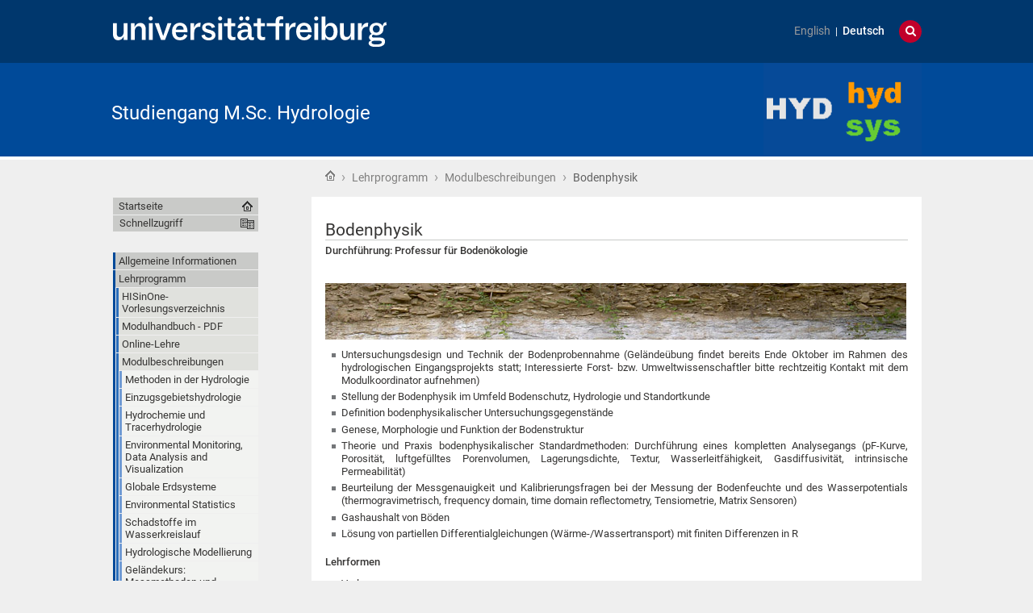

--- FILE ---
content_type: text/html;charset=utf-8
request_url: https://www.master-hydro.uni-freiburg.de/de/lehre/msc-module/msc_bodenphysik
body_size: 38301
content:
<!DOCTYPE html>
<html xmlns="http://www.w3.org/1999/xhtml" lang="de" xml:lang="de"><head><base href="https://www.master-hydro.uni-freiburg.de/de/lehre/msc-module/msc_bodenphysik" /><title>Bodenphysik — Studiengang M.Sc. Hydrologie</title><meta content="IE=edge" http-equiv="X-UA-Compatible" /><meta http-equiv="Content-Type" content="text/html; charset=utf-8" /><meta content="Durchführung: Professur für Bodenökologie" name="description" /><meta name="generator" content="Plone - http://plone.org" /><meta content="width=device-width, initial-scale=1" name="viewport" /><link href="/++theme++unifreiburg.theme.base/images/apple-icon.png" rel="apple-touch-icon" /><link href="/++theme++unifreiburg.theme.base/images/apple-icon-76x76.png" rel="apple-touch-icon" sizes="76x76" /><link href="/++theme++unifreiburg.theme.base/images/apple-icon-120x120.png" rel="apple-touch-icon" sizes="120x120" /><link href="/++theme++unifreiburg.theme.base/images/apple-icon-152x152.png" rel="apple-touch-icon" sizes="152x152" /><link href="/++theme++unifreiburg.theme.base/images/apple-icon-180x180.png" rel="apple-touch-icon" sizes="180x180" /><link href="/++theme++unifreiburg.theme.base/images/android-icon-144x144.png" rel="icon" sizes="144x144" /><link href="/++theme++unifreiburg.theme.base/images/android-icon-192x192.png" rel="icon" sizes="192x192" /><meta content="#004a99" name="msapplication-TileColor" /><meta content="images/ms-tile-70x70.png" name="msapplication-square70x70logo" /><meta content="images/ms-tile-150x150.png" name="msapplication-square150x150logo" /><meta content="images/ms-tile-310x150.png" name="msapplication-wide310x150logo" /><meta content="images/ms-tile-310x310.png" name="msapplication-square310x310logo" /><meta content="#004a99" name="theme-color" /><link rel="stylesheet" type="text/css" media="screen" href="https://www.master-hydro.uni-freiburg.de/portal_css/unifreiburg.theme.base/reset-cachekey-f4726f22db2b28adcd6f7094591a89fb.css" /><link rel="stylesheet" type="text/css" media="screen" href="https://www.master-hydro.uni-freiburg.de/portal_css/unifreiburg.theme.base/base-cachekey-fdbc45d06ef835daf7dcb816c4114848.css" /><link rel="stylesheet" type="text/css" media="screen" href="https://www.master-hydro.uni-freiburg.de/portal_css/unifreiburg.theme.base/collective.js.jqueryui.custom.min-cachekey-c943bfdb5bdd42eec0f89f2ffc4a3b5e.css" /><style type="text/css" media="screen">@import url(https://www.master-hydro.uni-freiburg.de/portal_css/unifreiburg.theme.base/resourceplone.app.jquerytools.dateinput-cachekey-a6ba329069d2d89316ac29a2010349fc.css);</style><link rel="stylesheet" type="text/css" media="all" href="https://www.master-hydro.uni-freiburg.de/portal_css/unifreiburg.theme.base/resourceContentWellPortlets.stylesContentWellPortlets-cachekey-575e726812ac4d0858396ba111b89478.css" /><style type="text/css" media="all">@import url(https://www.master-hydro.uni-freiburg.de/portal_css/unifreiburg.theme.base/resourcesmart_link-cachekey-7e715ddf7f22ba7ebd362c51af05a4e9.css);</style><style type="text/css" media="screen">@import url(https://www.master-hydro.uni-freiburg.de/portal_css/unifreiburg.theme.base/resourcetx-tiles-viewlet-cachekey-49f13918953523bfbf9c3302f9ce28f2.css);</style><link rel="stylesheet" type="text/css" media="screen" href="https://www.master-hydro.uni-freiburg.de/portal_css/unifreiburg.theme.base/resourceunifreiburg.theme.extendedcssextended-cachekey-17aa7da4ac4a886d4bbd3a48ddac7177.css" /><style type="text/css">@import url(https://www.master-hydro.uni-freiburg.de/portal_css/unifreiburg.theme.base/resourceplonetruegallery-portlet-cachekey-eb59a3874c1f78d9eab9472f9cc92672.css);</style><link rel="stylesheet" type="text/css" href="https://www.master-hydro.uni-freiburg.de/portal_css/unifreiburg.theme.base/themeunifreiburg.theme.basecssstyles-cachekey-dea52267dbf92a20bc733f4e5ae8b899.css" /><link rel="stylesheet" type="text/css" media="all" href="https://www.master-hydro.uni-freiburg.de/portal_css/unifreiburg.theme.base/ploneCustom-cachekey-31b6deae0e0e155c98b6159e1a8357d5.css" /><link rel="canonical" href="https://www.master-hydro.uni-freiburg.de/de/lehre/msc-module/msc_bodenphysik" /><link rel="shortcut icon" type="image/x-icon" href="https://www.master-hydro.uni-freiburg.de/favicon.ico" /><link rel="apple-touch-icon" href="https://www.master-hydro.uni-freiburg.de/touch_icon.png" /><link rel="search" href="https://www.master-hydro.uni-freiburg.de/de/@@search" title="Website durchsuchen" /><link rel="alternate" href="https://www.master-hydro.uni-freiburg.de/de/lehre/msc-module/msc_bodenphysik" hreflang="de" /><script type="text/javascript" src="https://www.master-hydro.uni-freiburg.de/portal_javascripts/unifreiburg.theme.base/resourceplone.app.jquery-cachekey-cd9b8a244d7932c15c16f09cf7b864f2.js"></script><script type="text/javascript" src="https://www.master-hydro.uni-freiburg.de/portal_javascripts/unifreiburg.theme.base/collective.js.jqueryui.custom.min-cachekey-e3da814b8c494625f5392e2f50b2e44a.js"></script><script type="text/javascript" src="https://www.master-hydro.uni-freiburg.de/portal_javascripts/unifreiburg.theme.base/resourceunifreiburg.theme.extendedjavascripttabs-cachekey-515b347d187316d8fdae077d0411d66d.js"></script><script type="text/javascript">
        jQuery(function($){
            if (typeof($.datepicker) != "undefined"){
              $.datepicker.setDefaults(
                jQuery.extend($.datepicker.regional['de'],
                {dateFormat: 'dd.mm.yy'}));
            }
        });
        </script> <script>
$(document).ready(function($) {
$("#logo a").prop("href", "https://www.hydro.uni-freiburg.de/")
});
</script>
</head><body class="template-document_view portaltype-document site-de section-lehre subsection-msc-module subsection-msc-module-msc_bodenphysik userrole-anonymous col-one col-content heading-present  navLevel2" dir="ltr"><div id="header">
      <header><div id="main-header">
          <div id="meta-header-container">
            <div id="meta-header-container-inner">
              <a href="http://www.uni-freiburg.de/" target="_blank">
                <img alt="Albert-Ludwigs-Universität Freiburg" height="55" id="uni-logo" src="/++theme++unifreiburg.theme.base/images/ufr-logo-white.svg" width="339" /></a>
              <div id="meta-tools">
                <div id="language-selector">
                  <ul id="portal-languageselector"><li class="notavailable language-en">
        <a href="https://www.master-hydro.uni-freiburg.de/en?set_language=en" title="translation not available">English</a>
    </li>
    
    
    <li class="currentLanguage language-de">
        <a href="https://www.master-hydro.uni-freiburg.de/de/lehre/msc-module/msc_bodenphysik?set_language=de" title="Deutsch">Deutsch</a>
    </li>
    
</ul></div>
                <div id="language-tool">
                  <i class="fa fa-globe"></i>
                  <i class="fa fa-times"></i>
                </div>
                <div id="search-tool">
                  <i class="fa fa-search"></i>
                  <i class="fa fa-times"></i>
                </div>
              </div>
            </div>
          </div>
          <div id="mobile-nav">
            <div class="width-main" id="mobile-nav-inner">
              <label for="display-mobile-nav" id="mobile-nav-button">
                <i class="fa fa-bars"></i>
                <span aria-hidden="">Menü</span>
              </label>
            </div>
          </div>
          <div id="header-container-inner">
            <div id="title-site">
              <a accesskey="1" href="https://www.master-hydro.uni-freiburg.de/de">Studiengang M.Sc. Hydrologie</a>
            </div>
            <div id="logo">
              <a accesskey="1" href="https://www.master-hydro.uni-freiburg.de/de" title="Studiengang M.Sc. Hydrologie">
                <img alt="Logo" src="https://www.master-hydro.uni-freiburg.de/logo.png" title="" /></a>
            </div>
          </div>
        </div>
      </header></div><div class="row width-page" id="page" style="clear: both">
      <div class="cell width-base position-base">
        <div class="row">
          <div class="cell width-main position-main" id="main-cell">
            <div class="row" id="portal-columns">
              <div class="cell width-full-100 position-0-100">
                <div id="language-section"></div>
                <div class="row" id="search-section">
                  <section class="cell width-full-100 position-0-100"><div id="search-inner">
                      <div id="portal-searchbox">

    <form id="searchGadget_form" action="https://www.master-hydro.uni-freiburg.de/de/@@search">

        <div class="LSBox">
        <label class="hiddenStructure" for="searchGadget">Website durchsuchen</label>

        <input name="SearchableText" type="text" size="18" title="Website durchsuchen" placeholder="Website durchsuchen" accesskey="4" class="searchField" id="searchGadget" /><input class="searchButton" type="submit" value="Suche" /><div class="searchSection">
            <input id="searchbox_currentfolder_only" class="noborder" type="checkbox" name="path" value="/zodb09/masterhydro/de/lehre/msc-module" /><label for="searchbox_currentfolder_only" style="cursor: pointer">nur im aktuellen Bereich</label>
        </div>

        <div class="LSResult" id="LSResult"><div class="LSShadow" id="LSShadow"></div></div>
        </div>
    </form>

    <div id="portal-advanced-search" class="hiddenStructure">
        <a href="https://www.master-hydro.uni-freiburg.de/de/@@search" accesskey="5">Erweiterte Suche…</a>
    </div>

</div>
                    </div>
                  </section></div>
                
                <div class="row" id="crumbs-section">
                  <section class="cell width-full-100 position-0-100"><div id="crumbs-inner">
                      <div class="documentActions">
        

        

    </div>
                      <div id="portal-breadcrumbs">

    <span id="breadcrumbs-you-are-here">Sie sind hier:</span>

    <span id="breadcrumbs-home">
        <a href="https://www.master-hydro.uni-freiburg.de/de">Startseite</a>
        <span class="breadcrumbSeparator">
             ›
            
        </span>
    </span>

    <span id="breadcrumbs-1" dir="ltr">
        
            <a href="https://www.master-hydro.uni-freiburg.de/de/lehre" title="Lehrprogramm">Lehrprogramm</a>
	    
            <span class="breadcrumbSeparator">
                 ›
                
            </span>
            
         
    </span>
    <span id="breadcrumbs-2" dir="ltr">
        
            <a href="https://www.master-hydro.uni-freiburg.de/de/lehre/msc-module" title="Modulbeschreibungen">Modulbeschreibungen</a>
	    
            <span class="breadcrumbSeparator">
                 ›
                
            </span>
            
         
    </span>
    <span id="breadcrumbs-3" dir="ltr">
        
            
	    
            
            <span id="breadcrumbs-current" title="Bodenphysik">Bodenphysik</span>
         
    </span>

</div>
                    </div>
                  </section></div>
                <div class="row" id="portal-top-section">
                  <section class="cell width-portal-top position-portal-top"><div id="portal-top-section-inner">
            


<div class="contentwellportlets row" id="portlets-in-header">
  
  
</div>





</div>
                  </section></div>
                <div class="row" id="content-section">
                  <section class="cell width-content position-content"><article><div id="portal-column-content">

            <div id="viewlet-above-content">

<div class="contentwellportlets row" id="portlets-above">
  
  
</div>


</div>

            
                <div class="">

                    

                    

    <dl class="portalMessage info" id="kssPortalMessage" style="display:none"><dt>Info</dt>
        <dd></dd>
    </dl><div id="content">

                            

                            

                             <div id="viewlet-above-content-title"></div>
                             
                                 
                                 
            
                <h1 class="documentFirstHeading"><span>
                    Bodenphysik
                </span></h1>
            
            
        
                             
                             <div id="viewlet-below-content-title">



<style>
.box-light-yellow-w-border {
	position: relative;
	padding: 1em 1.5em;
	margin: 1em auto;
	color: #000000;
	background: #f8e498;
	border-style: solid;
	border-color: #efbd47;
	border-width: 1px;	
}
</style><div class="contentwellportlets row" id="portlets-below-title">
  
  
</div>


</div>

                             
                                 
                                 
            
                <div id="parent-fieldname-description" class="documentDescription">
                   Durchführung: Professur für Bodenökologie
                </div>
            
            
        
                             

                             <div id="viewlet-above-content-body">

</div>
                             <div id="content-core">
                                 
    
        
        <div class="" id="parent-fieldname-text-7260442d3be9e86dc76046a9e426bd07">
            <p> </p>
<p><img src="https://www.master-hydro.uni-freiburg.de/de/lehre/msc-module/modulbilder/boden" alt="Boden-Titel" class="image-inline" title="Boden-Titel" /></p>
<ul><li style="text-align: justify; "><span>Untersuchungsdesign und Technik der Bodenprobennahme (Geländeübung findet bereits Ende Oktober im Rahmen des hydrologischen Eingangsprojekts statt; Interessierte Forst- bzw. Umweltwissenschaftler bitte rechtzeitig Kontakt mit dem Modulkoordinator aufnehmen) </span></li>
<li style="text-align: justify; "><span>Stellung der Bodenphysik im Umfeld Bodenschutz, Hydrologie und Standortkunde </span></li>
<li style="text-align: justify; "><span>Definition bodenphysikalischer Untersuchungsgegenstände </span></li>
<li style="text-align: justify; "><span>Genese, Morphologie und Funktion der Bodenstruktur </span></li>
<li style="text-align: justify; "><span>Theorie und Praxis bodenphysikalischer Standardmethoden: Durchführung eines kompletten Analysegangs (pF-Kurve, Porosität, luftgefülltes Porenvolumen, Lagerungsdichte, Textur, Wasserleitfähigkeit, Gasdiffusivität, intrinsische Permeabilität) </span></li>
<li style="text-align: justify; "><span>Beurteilung der Messgenauigkeit und Kalibrierungsfragen bei der Messung der Bodenfeuchte und des Wasserpotentials (thermogravimetrisch, frequency domain, time domain reflectometry, Tensiometrie, Matrix Sensoren) </span></li>
<li style="text-align: justify; "><span>Gashaushalt von Böden </span></li>
<li style="text-align: justify; "><span>Lösung von partiellen Differentialgleichungen (Wärme-/Wassertransport) mit finiten Differenzen in R </span></li>
</ul><p><span><br /><strong>Lehrformen</strong></span></p>
<ul><li>Vorlesung</li>
<li>Praktische Übungen</li>
<li>Laborarbeit</li>
</ul><p> </p>
            
        </div>
    
    

                             </div>
                             <div id="viewlet-below-content-body">



    <div class="visualClear"><!-- --></div>

    

</div>

                            
                        </div>
                    

                    
                </div>
            

            <div id="viewlet-below-content">

  <ul class="tx-tiles-container tx-tiles-7260442d3be9e86dc76046a9e426bd07 tx-tiles-2-columns"><li>
	<div class="tx-tile ">
	  
	    <div class="tx-tile-content">
	      
	      
	    </div>
	    <img class="tx-tile-image" src="https://www.master-hydro.uni-freiburg.de/de/lehre/msc-module/msc_bodenphysik/@@tx-tiles/f35bc4ddabd2467f97462ed1d7c6ebbd/@@image" /></div>
      </li>
    
    
      <li>
	<div class="tx-tile ">
	  
	    <div class="tx-tile-content">
	      
	      
	    </div>
	    <img class="tx-tile-image" src="https://www.master-hydro.uni-freiburg.de/de/lehre/msc-module/msc_bodenphysik/@@tx-tiles/a466886947f8405b9f018031a9a7cc18/@@image" /></div>
      </li>
    
  </ul><div class="contentwellportlets row" id="portlets-below">
  
  
</div>




</div>
        </div>
                    </article></section><div id="sidebar-section" class="portal-column-two-missing">
                    <section class="cell width-sidebar position-sidebar"><div id="portal-column-two"></div>
                      <div class="show-on-tablet-l" id="portal-column-one-clone">
            
                





            
        </div>
                    </section></div>
                </div>
              </div>
              <div class="cell width-navigation position-0" id="nav-section">
                <nav><input id="display-mobile-nav" type="checkbox" /><div id="nav-actions">
                    <div class="portletNavigationTree" id="home">
                      <ul class="navTree navTreeLevel0"><li class="navTreeItem">
                          <a href="https://www.master-hydro.uni-freiburg.de/de">Startseite</a>
                        </li>
                      </ul></div>
                    <div class="flyoutNav quick-access"><!-- start flyoutNav -->
                      <ul class="navTreeLevel0"><li>
                        <a tabindex="-1" class="navTitle" href="#" onclick="return false;">
    Schnellzugriff
  </a>
                        <ul class="navTreeLevel1"><li class="navTreeItem visualNoMarker">
<div>

  <a href="https://www.master-hydro.uni-freiburg.de/de/allg-info" class="state-published contenttype-folder" title="">
    
    <span>Allgemeine Informationen</span>
  </a>

</div>
<ul class="navTree navTreeLevel2"><li class="navTreeItem visualNoMarker">
<div>

  <a href="https://www.master-hydro.uni-freiburg.de/de/allg-info/hydro-flyer/view" class="state-published contenttype-file" title="">
    
    <span>Info-Prospekt</span>
  </a>

</div>
</li>
<li class="navTreeItem visualNoMarker">
<div>

  <a href="https://www.master-hydro.uni-freiburg.de/de/allg-info/kontakt" class="state-published contenttype-document" title="Ansprechperson an der Professur für Hydrologie">
    
    <span>Kontakt</span>
  </a>

</div>
</li>
<li class="navTreeItem visualNoMarker">
<div>

  <a href="https://www.master-hydro.uni-freiburg.de/de/allg-info/stip" class="state-published contenttype-document" title="Für den Master Studiengang Hydrologie können Stipendien oder sonstige finanzielle Unterstützung bei folgenden Institutionen beantragt werden:">
    
    <span>Stipendien</span>
  </a>

</div>
</li>
<li class="navTreeItem visualNoMarker">
<div>

  <a href="https://www.master-hydro.uni-freiburg.de/de/allg-info/international" class="state-published contenttype-document" title="Internationale Beziehungen des Masterstudiengang Hydrologie">
    
    <span>Internationales</span>
  </a>

</div>
</li>
<li class="navTreeItem visualNoMarker">
<div>

  <a href="https://www.master-hydro.uni-freiburg.de/de/allg-info/beruf" class="state-published contenttype-document" title="Wo kann ich später arbeiten?">
    
    <span>Berufsbild</span>
  </a>

</div>
</li>
<li class="navTreeItem visualNoMarker">
<div>

  <a href="https://www.master-hydro.uni-freiburg.de/de/allg-info/bewerb" class="state-published contenttype-document" title="Wie bewerbe ich mich für den Studiengang? ">
    
    <span>Bewerbung</span>
  </a>

</div>
</li>
<li class="navTreeItem visualNoMarker">
<div>

  <a href="https://www.studium.uni-freiburg.de/de/studienangebot/studienfaecher/info/293" class="state-published contenttype-link" title="">
    
    <span>Rechtliche Grundlagen</span>
  </a>

</div>
</li>
<li class="navTreeItem visualNoMarker">
<div>

  <a href="https://www.master-hydro.uni-freiburg.de/de/allg-info/ehem-befr/view" class="state-published contenttype-file" title="">
    
    <span>Ehemaligenbefragung</span>
  </a>

</div>
</li>

</ul></li>
<li class="navTreeItem visualNoMarker">
<div>

  <a href="https://www.master-hydro.uni-freiburg.de/de/lehre" class="state-published contenttype-folder" title="">
    
    <span>Lehrprogramm</span>
  </a>

</div>
<ul class="navTree navTreeLevel2"><li class="navTreeItem visualNoMarker">
<div>

  <a href="https://campus.uni-freiburg.de/qisserver/pages/cm/exa/timetable/studyCourseSchedule.xhtml?_flowId=searchStudyCourseSchedule-flow" class="state-published contenttype-link" title="">
    
    <span>HISinOne-Vorlesungsverzeichnis</span>
  </a>

</div>
</li>
<li class="navTreeItem visualNoMarker">
<div>

  <a href="https://www.master-hydro.uni-freiburg.de/de/lehre/modul-hb/view" class="state-published contenttype-file" title="">
    
    <span>Modulhandbuch - PDF</span>
  </a>

</div>
</li>
<li class="navTreeItem visualNoMarker">
<div>

  <a href="http://www.lehre-hydro.uni-freiburg.de/" class="state-published contenttype-link" title="">
    
    <span>Online-Lehre</span>
  </a>

</div>
</li>

</ul></li>
<li class="navTreeItem visualNoMarker">
<div>

  <a href="https://www.master-hydro.uni-freiburg.de/de/exkurs" class="state-published contenttype-folder" title="">
    
    <span>Exkursionen</span>
  </a>

</div>
<ul class="navTree navTreeLevel2"><li class="navTreeItem visualNoMarker">
<div>

  <a href="https://www.master-hydro.uni-freiburg.de/de/exkurs/exkursionen/view" class="state-published contenttype-file" title="">
    
    <span>Exkursionsprogramm</span>
  </a>

</div>
</li>
<li class="navTreeItem visualNoMarker">
<div>

  <a href="https://www.master-hydro.uni-freiburg.de/de/exkurs/anmeldung/view" class="state-published contenttype-file" title="">
    
    <span>Anmeldeformular</span>
  </a>

</div>
</li>

</ul></li>
<li class="navTreeItem visualNoMarker">
<div>

  <a href="https://www.master-hydro.uni-freiburg.de/de/prakt" class="state-published contenttype-folder" title="">
    
    <span>Praktika</span>
  </a>

</div>
<ul class="navTree navTreeLevel2"><li class="navTreeItem visualNoMarker">
<div>

  <a href="https://www.master-hydro.uni-freiburg.de/de/prakt/praktika" class="state-published contenttype-document" title="">
    
    <span>Beispielliste Praktikumsplätze</span>
  </a>

</div>
</li>
<li class="navTreeItem visualNoMarker">
<div>

  <a href="https://www.master-hydro.uni-freiburg.de/de/prakt/nachw-prakt/view" class="state-published contenttype-file" title="">
    
    <span>Praktikums-Nachweisformular</span>
  </a>

</div>
</li>
<li class="navTreeItem visualNoMarker">
<div>

  <a href="https://www.master-hydro.uni-freiburg.de/de/prakt/auslandsaufenthalt" class="state-published contenttype-document" title="">
    
    <span>Auslandsaufenthalt ERASMUS</span>
  </a>

</div>
</li>

</ul></li>
<li class="navTreeItem visualNoMarker">
<div>

  <a href="https://www.master-hydro.uni-freiburg.de/de/msc-arbeit" class="state-published contenttype-folder" title="">
    
    <span>Masterarbeit</span>
  </a>

</div>
<ul class="navTree navTreeLevel2"><li class="navTreeItem visualNoMarker">
<div>

  <a href="https://www.master-hydro.uni-freiburg.de/de/msc-arbeit/anleitung-masterarbeit/view" class="state-published contenttype-file" title="">
    
    <span>Anleitung Masterarbeit</span>
  </a>

</div>
</li>
<li class="navTreeItem visualNoMarker">
<div>

  <a href="https://www.master-hydro.uni-freiburg.de/de/msc-arbeit/ki-infos-und-erklaerung/view" class="state-published contenttype-file" title="">
    
    <span>KI - Infos und Erklärung</span>
  </a>

</div>
</li>
<li class="navTreeItem visualNoMarker">
<div>

  <a href="https://www.hydro-wiki.uni-freiburg.de/doku.php?id=thesis:mthesis" class="state-published contenttype-link" title="">
    
    <span>Masterarbeiten</span>
  </a>

</div>
</li>

</ul></li>
<li class="navTreeItem visualNoMarker">
<div>

  <a href="https://www.master-hydro.uni-freiburg.de/de/jahrgaenge" class="state-published contenttype-folder" title="">
    
    <span>Unsere Studierenden</span>
  </a>

</div>
</li>
<li class="navTreeItem visualNoMarker">
<div>

  <a href="https://www.master-hydro.uni-freiburg.de/de/videos" class="state-published contenttype-folder" title="">
    
    <span>Videos</span>
  </a>

</div>
</li>

        </ul><!--[if lte IE 6]></td></tr></table></a></div><![endif]--></li>
                        </ul><!-- end navigation 1st --></div>
                    
                    <dl class="portlet portletNavigationTree"><dt class="portletHeader hiddenStructure">
        <span class="portletTopLeft"></span>
        <a href="https://www.master-hydro.uni-freiburg.de/de/sitemap" class="tile">Navigation</a>
        <span class="portletTopRight"></span>
    </dt>

    <dd class="portletItem lastItem">
        <ul class="navTree navTreeLevel0"><li class="navTreeItem visualNoMarker navTreeFolderish section-allg-info">

    


        <a href="https://www.master-hydro.uni-freiburg.de/de/allg-info" class="state-published navTreeFolderish contenttype-folder" title="">
            
            <span>Allgemeine Informationen</span>
        </a>

        

    
</li>


<li class="navTreeItem visualNoMarker navTreeItemInPath navTreeFolderish section-lehre">

    


        <a href="https://www.master-hydro.uni-freiburg.de/de/lehre" class="state-published navTreeItemInPath navTreeFolderish contenttype-folder" title="">
            
            <span>Lehrprogramm</span>
        </a>

        
            <ul class="navTree navTreeLevel1"><li class="navTreeItem visualNoMarker section-his">

    


        <a href="https://campus.uni-freiburg.de/qisserver/pages/cm/exa/timetable/studyCourseSchedule.xhtml?_flowId=searchStudyCourseSchedule-flow" class="state-published contenttype-link" title="">
            
            <span>HISinOne-Vorlesungsverzeichnis</span>
        </a>

        

    
</li>


<li class="navTreeItem visualNoMarker section-modul-hb">

    


        <a href="https://www.master-hydro.uni-freiburg.de/de/lehre/modul-hb/view" class="state-published contenttype-file" title="">
            
            <span>Modulhandbuch - PDF</span>
        </a>

        

    
</li>


<li class="navTreeItem visualNoMarker section-online">

    


        <a href="http://www.lehre-hydro.uni-freiburg.de/" class="state-published contenttype-link" title="">
            
            <span>Online-Lehre</span>
        </a>

        

    
</li>


<li class="navTreeItem visualNoMarker navTreeItemInPath navTreeFolderish section-msc-module">

    


        <a href="https://www.master-hydro.uni-freiburg.de/de/lehre/msc-module" class="state-private navTreeItemInPath navTreeFolderish contenttype-folder" title="">
            
            <span>Modulbeschreibungen</span>
        </a>

        
            <ul class="navTree navTreeLevel2"><li class="navTreeItem visualNoMarker section-msc_methoden">

    


        <a href="https://www.master-hydro.uni-freiburg.de/de/lehre/msc-module/msc_methoden" class="state-published contenttype-document" title="Durchführung: Professur für Umwelthydrosysteme, Professur für Hydrologie">
            
            <span>Methoden in der Hydrologie</span>
        </a>

        

    
</li>


<li class="navTreeItem visualNoMarker section-msc_ezghydro">

    


        <a href="https://www.master-hydro.uni-freiburg.de/de/lehre/msc-module/msc_ezghydro" class="state-published contenttype-document" title="Durchführung: Professur für Umwelthydrosysteme">
            
            <span>Einzugsgebietshydrologie</span>
        </a>

        

    
</li>


<li class="navTreeItem visualNoMarker section-msc_chemtracer">

    


        <a href="https://www.master-hydro.uni-freiburg.de/de/lehre/msc-module/msc_chemtracer" class="state-published contenttype-document" title="Durchführung: Professur für Hydrologie">
            
            <span>Hydrochemie und Tracerhydrologie</span>
        </a>

        

    
</li>


<li class="navTreeItem visualNoMarker section-msc_daten">

    


        <a href="https://www.master-hydro.uni-freiburg.de/de/lehre/msc-module/msc_daten" class="state-published contenttype-document" title="Durchführung: Professur für Hydrologie, Karlsruher Institut für Technologie KIT">
            
            <span>Environmental Monitoring, Data Analysis and Visualization</span>
        </a>

        

    
</li>


<li class="navTreeItem visualNoMarker section-msc_global">

    


        <a href="https://www.master-hydro.uni-freiburg.de/de/lehre/msc-module/msc_global" class="state-published contenttype-document" title="Durchführung: Professur für Biogeochemische Systemmodellierung">
            
            <span>Globale Erdsysteme</span>
        </a>

        

    
</li>


<li class="navTreeItem visualNoMarker section-msc_statistik">

    


        <a href="https://www.master-hydro.uni-freiburg.de/de/lehre/msc-module/msc_statistik" class="state-published contenttype-document" title="Durchführung: Professur für Biometrie und Umweltsystemanalyse">
            
            <span>Environmental Statistics </span>
        </a>

        

    
</li>


<li class="navTreeItem visualNoMarker section-msc_schadstoffe">

    


        <a href="https://www.master-hydro.uni-freiburg.de/de/lehre/msc-module/msc_schadstoffe" class="state-published contenttype-document" title="Durchführung: Professur für Hydrologie, CH-WBF-Agroscope">
            
            <span>Schadstoffe im Wasserkreislauf</span>
        </a>

        

    
</li>


<li class="navTreeItem visualNoMarker section-msc_modellierung">

    


        <a href="https://www.master-hydro.uni-freiburg.de/de/lehre/msc-module/msc_modellierung" class="state-published contenttype-document" title="Durchführung: Professur für Hydrologie">
            
            <span>Hydrologische Modellierung</span>
        </a>

        

    
</li>


<li class="navTreeItem visualNoMarker section-msc_gelaende">

    


        <a href="https://www.master-hydro.uni-freiburg.de/de/lehre/msc-module/msc_gelaende" class="state-published contenttype-document" title="Durchführung: Professur für Hydrologie, Professur für Umwelthydrosysteme">
            
            <span>Geländekurs: Messmethoden und Exkursion</span>
        </a>

        

    
</li>


<li class="navTreeItem visualNoMarker section-msc_qualitaet">

    


        <a href="https://www.master-hydro.uni-freiburg.de/de/lehre/msc-module/msc_qualitaet" class="state-published contenttype-document" title="Durchführung: Professur für Hydrologie, Bundesanstalt für Geowissenschaften und Rohstoffe (BGR)">
            
            <span>Integrative Modellierung von Hydrosystemen </span>
        </a>

        

    
</li>


<li class="navTreeItem visualNoMarker section-msc_hydraulik">

    


        <a href="https://www.master-hydro.uni-freiburg.de/de/lehre/msc-module/msc_hydraulik" class="state-published contenttype-document" title="Durchführung: Bundesanstalt für Wasserbau (BAW), Karlsruhe">
            
            <span>Hydraulik und Sedimenttransport</span>
        </a>

        

    
</li>


<li class="navTreeItem visualNoMarker section-msc_ecohydro">

    


        <a href="https://www.master-hydro.uni-freiburg.de/de/lehre/msc-module/msc_ecohydro" class="state-published contenttype-document" title="Durchführung: Professur für Ökosystemphysiologie, Professur für Baumphysiologie, Karlsruher Institut für Technologie KIT, externe Referenten">
            
            <span>Ökohydrologie</span>
        </a>

        

    
</li>


<li class="navTreeItem visualNoMarker navTreeCurrentNode section-msc_bodenphysik">

    


        <a href="https://www.master-hydro.uni-freiburg.de/de/lehre/msc-module/msc_bodenphysik" class="state-published navTreeCurrentItem navTreeCurrentNode contenttype-document" title="Durchführung: Professur für Bodenökologie">
            
            <span>Bodenphysik</span>
        </a>

        

    
</li>


<li class="navTreeItem visualNoMarker section-msc_hochwasser">

    


        <a href="https://www.master-hydro.uni-freiburg.de/de/lehre/msc-module/msc_hochwasser" class="state-published contenttype-document" title="Durchführung: Professur für Hydrologischy, BIT-Ingenieure Freiburg">
            
            <span>Hochwassermanagement und -Modellierung</span>
        </a>

        

    
</li>


<li class="navTreeItem visualNoMarker section-msc_landwirtschaft">

    


        <a href="https://www.master-hydro.uni-freiburg.de/de/lehre/msc-module/msc_landwirtschaft" class="state-published contenttype-document" title="Durchführung: University of California, USA">
            
            <span>Landwirtschaft und Grundwassernutzung im globalen Kontext</span>
        </a>

        

    
</li>


<li class="navTreeItem visualNoMarker section-msc_drylands">

    


        <a href="https://www.master-hydro.uni-freiburg.de/de/lehre/msc-module/msc_drylands" class="state-published contenttype-document" title="Durchführung: Professur für Hydrologie">
            
            <span>Water in Drylands</span>
        </a>

        

    
</li>


<li class="navTreeItem visualNoMarker section-msc_hazards">

    


        <a href="https://www.master-hydro.uni-freiburg.de/de/lehre/msc-module/msc_hazards" class="state-published contenttype-document" title="Durchführung: Professur für Forstökonomie und Forstplanung, Professur für Umwelthydrosysteme, Professur für Sedimentologie ">
            
            <span>Natural Hazards</span>
        </a>

        

    
</li>




            </ul></li>




            </ul></li>


<li class="navTreeItem visualNoMarker navTreeFolderish section-exkurs">

    


        <a href="https://www.master-hydro.uni-freiburg.de/de/exkurs" class="state-published navTreeFolderish contenttype-folder" title="">
            
            <span>Exkursionen</span>
        </a>

        

    
</li>


<li class="navTreeItem visualNoMarker navTreeFolderish section-prakt">

    


        <a href="https://www.master-hydro.uni-freiburg.de/de/prakt" class="state-published navTreeFolderish contenttype-folder" title="">
            
            <span>Praktika</span>
        </a>

        

    
</li>


<li class="navTreeItem visualNoMarker navTreeFolderish section-msc-arbeit">

    


        <a href="https://www.master-hydro.uni-freiburg.de/de/msc-arbeit" class="state-published navTreeFolderish contenttype-folder" title="">
            
            <span>Masterarbeit</span>
        </a>

        

    
</li>


<li class="navTreeItem visualNoMarker navTreeFolderish section-jahrgaenge">

    


        <a href="https://www.master-hydro.uni-freiburg.de/de/jahrgaenge" class="state-published navTreeFolderish contenttype-folder" title="">
            
            <span>Unsere Studierenden</span>
        </a>

        

    
</li>


<li class="navTreeItem visualNoMarker navTreeFolderish section-videos">

    


        <a href="https://www.master-hydro.uni-freiburg.de/de/videos" class="state-published navTreeFolderish contenttype-folder" title="">
            
            <span>Videos</span>
        </a>

        

    
</li>




        </ul><span class="portletBottomLeft"></span>
        <span class="portletBottomRight"></span>
    </dd>
</dl><div id="portal-globalnav-container">
	  <ul id="portal-globalnav"><li id="portaltab-disclaimer" class="plain"><a href="https://www.master-hydro.uni-freiburg.de/de/disclaimer" title="">Disclaimer</a></li></ul>
	</div></div>
                </nav><div class="hide-on-tablet-l" id="portal-column-one">
            
                





            
        </div>
              </div>
            </div>
          </div>
        </div>
        <div class="row" id="portal-footer-wrapper">
          <div id="main-footer">
            <footer class="cell width-main position-main"><div id="footer">
                <ul id="portal-siteactions"><li id="siteaction-sitemap"><a href="https://www.master-hydro.uni-freiburg.de/de/sitemap" accesskey="3" title="Übersicht">Übersicht</a></li>
    <li id="siteaction-accessibility"><a href="https://www.master-hydro.uni-freiburg.de/de/accessibility-info" accesskey="0" title="Barrierefreiheit">Barrierefreiheit</a></li>
    <li id="siteaction-contact"><a href="https://www.master-hydro.uni-freiburg.de/de/contact-info" accesskey="9" title="Kontakt">Kontakt</a></li>
    <li id="siteaction-discl"><a href="https://www.master-hydro.uni-freiburg.de/de/discl" accesskey="" title="Disclaimer">Disclaimer</a></li>
    <li id="siteaction-legal-info"><a href="https://www.master-hydro.uni-freiburg.de/de/impressum" accesskey="" title="Impressum">Impressum</a></li>
</ul><div id="font-size-switch">
                  <a class="font-small" href="javascript:setBaseFontSize('smallText',1);" title="Small Text">A</a>
                  <a class="font-normal" href="javascript:setBaseFontSize('',1);" title="Normal Text">A</a>
                  <a class="font-big" href="javascript:setBaseFontSize('largeText',1);" title="Large Text">A</a>
                </div>
                <div class="copyright">
                  Copyright ©
                  <span id="copyright-year">2026</span>
                  Universität Freiburg
                </div>
                <div class="clear"></div>
              </div>
              <div class="contentwellportlets row" id="portlets-footer">
  
  
</div>
              <div id="responsive-switch">
                <a class="rs-link" data-always-visible="false" data-link-desktop="Desktop-Version" data-link-responsive="Mobile-Version" href="#"></a>
              </div>
              <ul class="actionMenu deactivated" id="portal-personaltools"><li id="anon-personalbar">
    
        <a href="https://www.master-hydro.uni-freiburg.de/de/login" id="personaltools-login">Anmelden</a>
    
  </li>
</ul></footer></div>
          <div id="print-footer">
            Quelle:
            <span id="print-footer-sitetitle">Bodenphysik — Studiengang M.Sc. Hydrologie</span>
            <br /><span id="print-footer-url">https://www.master-hydro.uni-freiburg.de/de/lehre/msc-module/msc_bodenphysik</span>
            (
            <span id="print-footer-date">18.01.2026</span>
            )
          </div>
        </div>
      </div>
    </div> </body></html>


--- FILE ---
content_type: text/css;charset=utf-8
request_url: https://www.master-hydro.uni-freiburg.de/portal_css/unifreiburg.theme.base/resourcetx-tiles-viewlet-cachekey-49f13918953523bfbf9c3302f9ce28f2.css
body_size: 1144
content:

/* - ++resource++tx-tiles-viewlet.css - */
@media screen {
/* https://www.master-hydro.uni-freiburg.de/portal_css/++resource++tx-tiles-viewlet.css?original=1 */
#content ul.tx-tiles-container,
ul.tx-tiles-container {
list-style-type: none;
margin: 10px -10px !important;
padding: 0 !important;
}
ul.tx-tiles-container > li {
float: left;
margin: 0;
padding: 0;
display: block !important;
}
ul.tx-tiles-container > li > div.tx-tile {
position: relative;
width: auto;
margin: 10px;
padding: 50% 0 0 0;
overflow: hidden;
}
ul.tx-tiles-container > li img.tx-tile-image {
position: absolute;
top: 0;
}
ul.tx-tiles-container > li div.tx-tile-content {
position: absolute;
bottom: 0px;
left: 0px;
margin: 10px;
padding: 0 0.375em;
background: rgb(255,255,255,0.5);
z-index: 10;
}
ul.tx-tiles-container > li div.tx-tile-content p {
line-height: 1.2em;
margin: 0.375em 0;
color: #000;
}
ul.tx-tiles-container > li div.tx-tile > a {
color: #000;
}
ul.tx-tiles-2-columns > li {
width: 50%;
}
ul.tx-tiles-3-columns > li {
width: 33.33%;
}
ul.tx-tiles-4-columns > li {
width: 25%;
}
div.tx-tile.tx-tile-important {
font-weight: bold;
font-size: 150%;
}
}



--- FILE ---
content_type: text/css;charset=utf-8
request_url: https://www.master-hydro.uni-freiburg.de/portal_css/unifreiburg.theme.base/resourceunifreiburg.theme.extendedcssextended-cachekey-17aa7da4ac4a886d4bbd3a48ddac7177.css
body_size: 11249
content:

/* - ++resource++unifreiburg.theme.extended/css/extended.css - */
@media screen {
/* https://www.master-hydro.uni-freiburg.de/portal_css/++resource++unifreiburg.theme.extended/css/extended.css?original=1 */
/* *****/
#category {
display:none;
}
/* *****/
ul.smartfolderlisting {
list-style-image: url("[data-uri]");
list-style-type: square;
margin: 0.25em 0 0 1.5em;
}
.smartfolderlisting li {
display: list-item;
margin-bottom: 0.25em;
}
.eventlisting {
color:  #747678;
}
/* *****/
#content .visualHighlight,
.portletStaticText .visualHighlight {
background-color: #ffa;
}
/* *****/
.carousel-banners {
max-width: 100%;
}
.carousel-banner {
max-width: 100%;
}
.carousel-pager {
bottom: 0px;
height: 165px;
margin: 0;
position: absolute;
width: 100%;
pointer-events: none;
}
/* *****/
table td, table th {
padding: 2px;
}
table img {
max-width: none;
}
/* *****/
#content .tileItem {
border-bottom: 1px solid #c9cac8;
padding-bottom: 0.5em;
}
#content .tileItem h2 {
border-bottom: none;
margin: 0.5em 0;
}
#content .tileItem .documentByLine {
display: block;
margin: 0.5em 0 0 0;
text-align: left;
}
#content img.tileImage, #content div.newsImageContainer {
float: left;
padding: 0 20px 0 0;
margin: 0 0 0.5em 0;
display:block;
}
#content img.tileImage {
max-width: 128px;
}
#content div.newsImageContainer {
max-width: 200px;
}
@media screen and (max-device-width: 755px) {
#content img.tileImage, #content div.newsImageContainer {
float: none;
max-width: 100%;
margin: 1em 0 0.5em 0;
padding: 0;
}
}
@media print {
#content img.tileImage, #content div.newsImageContainer {
float: left;
padding: 0 20px 0 0;
margin: 0 0 0.5em 0;
display:block;
}
#content img.tileImage {
max-width: 128px;
}
#content div.newsImageContainer {
max-width: 200px;
}
}
/* *****/
#portal-column-one {
padding-left: 3px;
}
/* *****/
#portlets-in-header p:first-child > img:first-child {
padding-top: 18px;
}
/* *****/
a[href^="mailto:"], a.link-mailto {
padding-left: 18px;
}
a[href$="RSS"], a.rss-feed {
background: transparent url('[data-uri]') no-repeat scroll left center;
padding: 1px 0 1px 18px;
}

}


/* - ++resource++unifreiburg.theme.extended/css/tabs.css - */
@media screen {
/* https://www.master-hydro.uni-freiburg.de/portal_css/++resource++unifreiburg.theme.extended/css/tabs.css?original=1 */
/* *****/
.tabs {
clear: both;
}
#content .tabs ul.tabmenu {
list-style: none;
padding: 0px !important;
margin: 1.2em 0px 1.2em 0px;
background: #f2f3f1;
border-bottom: 1px solid #c9cac8;
overflow: visible;
}
.tabs ul.tabmenu li {
display: block;
float: left;
padding: 0px;
margin: 0px -44px -1px 0px;
}
.tabs ul.tabmenu li a {
padding: 0px;
margin: 0px;
display: block;
text-decoration: none;
}
.tabs ul.tabmenu li a em {
text-decoration: none;
font-family: "Times New Roman", serif;
font-weight: normal;
font-size: 160%;
float: left;
padding: 0px;
border-top: 1px solid #c9cac8;
border-bottom: 1px solid #c9cac8;
position: relative;
z-index: 300;
font-style: normal;
color: #747678;
background: #f2f3f1;
}
.tabs ul.tabmenu li a b {
padding: 0px;
margin: 0px;
font-size: 0px;
line-height: 0px;
position: relative;
border-bottom: 1px solid #c9cac8;
border-top: 1px solid #c9cac8;
width: 1px;
display: block;
float: left;
z-index: 300;
background: #f2f3f1;
}
.tabs ul.tabmenu li a b.spacebefore {
width: 15px;
}
.tabs ul.tabmenu li a b.spaceafter {
width: 15px;
}
.tabs ul.tabmenu li a:hover,
.tabs ul.tabmenu li a:focus,
.tabs ul.tabmenu li a:active {
white-space: nowrap;
position: relative;
z-index: 500 !important;
cursor: pointer;
}
.tabs ul.tabmenu li a:hover em,
.tabs ul.tabmenu li a:focus em,
.tabs ul.tabmenu li a:active em {
color: #2a6ebb;
}
.tabs ul.tabmenu li.current a,
.tabs ul.tabmenu li.current a:hover,
.tabs ul.tabmenu li.current a:active {
white-space: nowrap;
position: relative;
z-index: 600 !important;
cursor: default;
}
.tabs ul.tabmenu li.current a em,
.tabs ul.tabmenu li.current a:hover em,
.tabs ul.tabmenu li.current a:active em {
color: #363534;
border-bottom: 1px solid #f2f3f1;
}
.tabs ul.tabmenu li.current a b,
.tabs ul.tabmenu li.current a:hover b,
.tabs ul.tabmenu li.current a:active b {
border-bottom: 1px solid #f2f3f1;
}
.tabs .current-info,
.tabs .accessibletabsanchor {
display: none;
position: absolute;
left: -999em;
}
.tabs div.tabcontent {
clear: both;
margin: 0px 0px 0.5em 0px;
overflow: hidden;
}
.tabs div.tabcontent table {
border-spacing: 0px;
padding: 0px;
margin: 0px;
}
.tabs div.tabcontent table td {
padding: 0px;
}
.tabs #tabheadsettings,
.tabs #tabsettings {
display: none;
visibility: hidden;
}
}


/* - ++resource++unifreiburg.theme.extended/css/responsive.css - */
@media screen {
/* https://www.master-hydro.uni-freiburg.de/portal_css/++resource++unifreiburg.theme.extended/css/responsive.css?original=1 */
.uf-visible-xs,
.uf-visible-sm,
.uf-visible-md,
.uf-visible-lg,
.uf-visible-xl,
.uf-visible-print {
display: none !important;
}
.uf-visible-xs-block,
.uf-visible-xs-inline,
.uf-visible-xs-inline-block,
.uf-visible-sm-block,
.uf-visible-sm-inline,
.uf-visible-sm-inline-block,
.uf-visible-md-block,
.uf-visible-md-inline,
.uf-visible-md-inline-block,
.uf-visible-lg-block,
.uf-visible-lg-inline,
.uf-visible-lg-inline-block,
.uf-visible-xl-block,
.uf-visible-xl-inline,
.uf-visible-xl-inline-block,
.uf-visible-print-block,
.uf-visible-print-inline,
.uf-visible-print-inline-block {
display: none !important;
}
@media screen and (max-width: 391px) {
.uf-hidden-xs {
display:none !important;
}
.uf-visible-xs {
display: block !important;
}
table.uf-visible-xs {
display: table !important;
}
tr.uf-visible-xs {
display: table-row !important;
}
th.uf-visible-xs,
td.uf-visible-xs {
display: table-cell !important;
}
.uf-visible-xs-block {
display: block !important;
}
.uf-visible-xs-inline {
display: inline !important;
}
.uf-visible-xs-inline-block {
display: inline-block !important;
}
}
@media screen and (min-width: 392px) and (max-width: 755px) {
.uf-hidden-sm {
display:none !important;
}
.uf-visible-sm {
display: block !important;
}
table.uf-visible-sm {
display: table !important;
}
tr.uf-visible-sm {
display: table-row !important;
}
th.uf-visible-sm,
td.uf-visible-sm {
display: table-cell !important;
}
.uf-visible-sm-block {
display: block !important;
}
.uf-visible-sm-inline {
display: inline !important;
}
.uf-visible-sm-inline-block {
display: inline-block !important;
}
}
@media screen and (min-width: 756px) and (max-width: 821px) {
.uf-hidden-md {
display:none !important;
}
.uf-visible-md {
display: block !important;
}
table.uf-visible-md {
display: table !important;
}
tr.uf-visible-md {
display: table-row !important;
}
th.uf-visible-md,
td.uf-visible-md {
display: table-cell !important;
}
.uf-visible-md-block {
display: block !important;
}
.uf-visible-md-inline {
display: inline !important;
}
.uf-visible-md-inline-block {
display: inline-block !important;
}
}
@media screen and (min-width: 822px) and (max-width: 1002px) {
.uf-hidden-lg {
display:none !important;
}
.uf-visible-lg {
display: block !important;
}
table.uf-visible-lg {
display: table !important;
}
tr.uf-visible-lg {
display: table-row !important;
}
th.uf-visible-lg,
td.uf-visible-lg {
display: table-cell !important;
}
.uf-visible-lg-block {
display: block !important;
}
.uf-visible-lg-inline {
display: inline !important;
}
.uf-visible-lg-inline-block {
display: inline-block !important;
}
}
@media screen and (min-width: 1003px) {
.uf-hidden-xl {
display:none !important;
}
.uf-visible-xl {
display: block !important;
}
table.uf-visible-xl {
display: table !important;
}
tr.uf-visible-xl {
display: table-row !important;
}
th.uf-visible-xl,
td.uf-visible-xl {
display: table-cell !important;
}
.uf-visible-xl-block {
display: block !important;
}
.uf-visible-xl-inline {
display: inline !important;
}
.uf-visible-xl-inline-block {
display: inline-block !important;
}
}
@media print {
.uf-hidden-print {
display: none !important;
}
.uf-visible-print {
display: block !important;
}
table.uf-visible-print {
display: table !important;
}
tr.uf-visible-print {
display: table-row !important;
}
th.uf-visible-print,
td.uf-visible-print {
display: table-cell !important;
}
.uf-visible-print-block {
display: block !important;
}
.uf-visible-print-inline {
display: inline !important;
}
.uf-visible-print-inline-block {
display: inline-block !important;
}
}

}


/* - ++resource++unifreiburg.theme.extended/css/floatinghint.css - */
@media screen {
/* https://www.master-hydro.uni-freiburg.de/portal_css/++resource++unifreiburg.theme.extended/css/floatinghint.css?original=1 */
.uffh-body ul {
list-style-image: url('[data-uri]');
list-style-type: square;
}
.uffh-body li {
line-height: 1.2em;
display: list-item;
margin-bottom: 0.25em;
margin-left: 1em;
}
}


/* - ++resource++unifreiburg.theme.extended/css/videokey.css - */
@media screen {
/* https://www.master-hydro.uni-freiburg.de/portal_css/++resource++unifreiburg.theme.extended/css/videokey.css?original=1 */
/* *****/
p.videoiframe:before{content:url("video.png") " Video: "; margin-right: 5px; }
p.videoiframe{ font-weight: bold; color: #119;}
.aspect-ratio {
position: relative;
width: 100%;
max-width: 100vw;
height: 0;
padding-bottom: 51%;
overflow: auto;
-webkit-overflow-scrolling:touch;
}
@media only screen and (min-device-width : 320px)
and (max-device-width : 568px)  {
.aspect-ratio {  padding-bottom: 40%;}
}
@media only screen  {
.aspect-ratio iframe {width: 100%}
}
.aspect-ratio iframe {
position: absolute;
height: 1px; min-height: 100%;
left: 0; top: 0;
}
}


/* - ++resource++unifreiburg.theme.extended/css/accordion.css - */
@media screen {
/* https://www.master-hydro.uni-freiburg.de/portal_css/++resource++unifreiburg.theme.extended/css/accordion.css?original=1 */
/* *****/
.descacco {
border: 1px solid #cfcfcf;
border-top: 0;
display:none;
margin-left: 0;
padding: 9px 15px;
background-color: #f5f5f5;
}
.descacco.first { display:block; }
#portal-column-one .descacco {
background-color: #fff;
padding: 5px;
}
#portal-column-two .descacco {
padding: 5px;
}
h2.hideacco, h2.showacco:hover{
background-color: #ddd;
}
h2.hideacco, h2.showacco:hover{
background-color: #ddd;
}
h2.accordion {
background: rgba(0, 0, 0, 0.02) none repeat scroll 0 0;
color: #2a6ebb;
border: 1px solid #cfcfcf;
padding: 9px 15px;
cursor: pointer;
margin-bottom: 0;
margin-top: 3px;
font-size: 13.3504px;
font-weight: bold;
}
#portal-column-one h2.accordion, #portal-column-two h2.accordion {
padding: 5px;
}
h2.hideacco {
color: #000055;
border-bottom: 0;
padding: 9px 15px;
cursor: pointer;
margin-bottom: 0;
}
h2.showacco:after {
content: "";
width: 0;
height: 0;
border-top: 5px solid transparent;
border-bottom: 5px solid transparent;
border-right: 5px solid #2a6ebb;
position: relative;
right: 0px;
transition: all 500ms linear;
transform: rotate(0deg);
float: right;
top: 5px;
}
h2.showacco.hideacco:after {
border-top: 5px solid transparent;
border-bottom: 5px solid transparent;
border-right: 5px solid #2a6ebb;
transform: rotate(-90deg);
top: 6px;
}

}



--- FILE ---
content_type: text/css;charset=utf-8
request_url: https://www.master-hydro.uni-freiburg.de/portal_css/unifreiburg.theme.base/themeunifreiburg.theme.basecssstyles-cachekey-dea52267dbf92a20bc733f4e5ae8b899.css
body_size: 99605
content:

/* - ++theme++unifreiburg.theme.base/css/styles.css - */
/* https://www.master-hydro.uni-freiburg.de/portal_css/++theme++unifreiburg.theme.base/css/styles.css?original=1 */
@charset "UTF-8";
/* */
@font-face { font-family: 'FontAwesome'; src: url("/++theme++unifreiburg.theme.base/fonts/fontawesome-webfont.eot?v=4.7.0"); src: url("/++theme++unifreiburg.theme.base/fonts/fontawesome-webfont.eot?#iefix&v=4.7.0") format("embedded-opentype"), url("/++theme++unifreiburg.theme.base/fonts/fontawesome-webfont.woff2?v=4.7.0") format("woff2"), url("/++theme++unifreiburg.theme.base/fonts/fontawesome-webfont.woff?v=4.7.0") format("woff"), url("/++theme++unifreiburg.theme.base/fonts/fontawesome-webfont.ttf?v=4.7.0") format("truetype"), url("/++theme++unifreiburg.theme.base/fonts/fontawesome-webfont.svg?v=4.7.0#fontawesomeregular") format("svg"); font-weight: normal; font-style: normal; }
.fa { display: inline-block; font: normal normal normal 14px/1 FontAwesome; font-size: inherit; text-rendering: auto; -webkit-font-smoothing: antialiased; -moz-osx-font-smoothing: grayscale; }
/* */
.fa-lg { font-size: 1.33333333em; line-height: 0.75em; vertical-align: -15%; }
.fa-2x { font-size: 2em; }
.fa-3x { font-size: 3em; }
.fa-4x { font-size: 4em; }
.fa-5x { font-size: 5em; }
.fa-fw { width: 1.28571429em; text-align: center; }
.fa-ul { padding-left: 0; margin-left: 2.14285714em; list-style-type: none; }
.fa-ul > li { position: relative; }
.fa-li { position: absolute; left: -2.14285714em; width: 2.14285714em; top: 0.14285714em; text-align: center; }
.fa-li.fa-lg { left: -1.85714286em; }
.fa-border { padding: .2em .25em .15em; border: solid 0.08em #eeeeee; border-radius: .1em; }
.fa-pull-left { float: left; }
.fa-pull-right { float: right; }
.fa.fa-pull-left { margin-right: .3em; }
.fa.fa-pull-right { margin-left: .3em; }
/* */
.pull-right { float: right; }
.pull-left { float: left; }
.fa.pull-left { margin-right: .3em; }
.fa.pull-right { margin-left: .3em; }
.fa-spin { -webkit-animation: fa-spin 2s infinite linear; animation: fa-spin 2s infinite linear; }
.fa-pulse { -webkit-animation: fa-spin 1s infinite steps(8); animation: fa-spin 1s infinite steps(8); }
@-webkit-keyframes fa-spin { 0% { -webkit-transform: rotate(0deg); transform: rotate(0deg); }
100% { -webkit-transform: rotate(359deg); transform: rotate(359deg); } }
@keyframes fa-spin { 0% { -webkit-transform: rotate(0deg); transform: rotate(0deg); }
100% { -webkit-transform: rotate(359deg); transform: rotate(359deg); } }
.fa-rotate-90 { -ms-filter: "progid:DXImageTransform.Microsoft.BasicImage(rotation=1)"; -webkit-transform: rotate(90deg); -ms-transform: rotate(90deg); transform: rotate(90deg); }
.fa-rotate-180 { -ms-filter: "progid:DXImageTransform.Microsoft.BasicImage(rotation=2)"; -webkit-transform: rotate(180deg); -ms-transform: rotate(180deg); transform: rotate(180deg); }
.fa-rotate-270 { -ms-filter: "progid:DXImageTransform.Microsoft.BasicImage(rotation=3)"; -webkit-transform: rotate(270deg); -ms-transform: rotate(270deg); transform: rotate(270deg); }
.fa-flip-horizontal { -ms-filter: "progid:DXImageTransform.Microsoft.BasicImage(rotation=0, mirror=1)"; -webkit-transform: scale(-1, 1); -ms-transform: scale(-1, 1); transform: scale(-1, 1); }
.fa-flip-vertical { -ms-filter: "progid:DXImageTransform.Microsoft.BasicImage(rotation=2, mirror=1)"; -webkit-transform: scale(1, -1); -ms-transform: scale(1, -1); transform: scale(1, -1); }
:root .fa-rotate-90, :root .fa-rotate-180, :root .fa-rotate-270, :root .fa-flip-horizontal, :root .fa-flip-vertical { filter: none; }
.fa-stack { position: relative; display: inline-block; width: 2em; height: 2em; line-height: 2em; vertical-align: middle; }
.fa-stack-1x, .fa-stack-2x { position: absolute; left: 0; width: 100%; text-align: center; }
.fa-stack-1x { line-height: inherit; }
.fa-stack-2x { font-size: 2em; }
.fa-inverse { color: #ffffff; }
/* */
.fa-glass:before { content: "\f000"; }
.fa-music:before { content: "\f001"; }
.fa-search:before { content: "\f002"; }
.fa-envelope-o:before { content: "\f003"; }
.fa-heart:before { content: "\f004"; }
.fa-star:before { content: "\f005"; }
.fa-star-o:before { content: "\f006"; }
.fa-user:before { content: "\f007"; }
.fa-film:before { content: "\f008"; }
.fa-th-large:before { content: "\f009"; }
.fa-th:before { content: "\f00a"; }
.fa-th-list:before { content: "\f00b"; }
.fa-check:before { content: "\f00c"; }
.fa-remove:before, .fa-close:before, .fa-times:before { content: "\f00d"; }
.fa-search-plus:before { content: "\f00e"; }
.fa-search-minus:before { content: "\f010"; }
.fa-power-off:before { content: "\f011"; }
.fa-signal:before { content: "\f012"; }
.fa-gear:before, .fa-cog:before { content: "\f013"; }
.fa-trash-o:before { content: "\f014"; }
.fa-home:before { content: "\f015"; }
.fa-file-o:before { content: "\f016"; }
.fa-clock-o:before { content: "\f017"; }
.fa-road:before { content: "\f018"; }
.fa-download:before { content: "\f019"; }
.fa-arrow-circle-o-down:before { content: "\f01a"; }
.fa-arrow-circle-o-up:before { content: "\f01b"; }
.fa-inbox:before { content: "\f01c"; }
.fa-play-circle-o:before { content: "\f01d"; }
.fa-rotate-right:before, .fa-repeat:before { content: "\f01e"; }
.fa-refresh:before { content: "\f021"; }
.fa-list-alt:before { content: "\f022"; }
.fa-lock:before { content: "\f023"; }
.fa-flag:before { content: "\f024"; }
.fa-headphones:before { content: "\f025"; }
.fa-volume-off:before { content: "\f026"; }
.fa-volume-down:before { content: "\f027"; }
.fa-volume-up:before { content: "\f028"; }
.fa-qrcode:before { content: "\f029"; }
.fa-barcode:before { content: "\f02a"; }
.fa-tag:before { content: "\f02b"; }
.fa-tags:before { content: "\f02c"; }
.fa-book:before { content: "\f02d"; }
.fa-bookmark:before { content: "\f02e"; }
.fa-print:before { content: "\f02f"; }
.fa-camera:before { content: "\f030"; }
.fa-font:before { content: "\f031"; }
.fa-bold:before { content: "\f032"; }
.fa-italic:before { content: "\f033"; }
.fa-text-height:before { content: "\f034"; }
.fa-text-width:before { content: "\f035"; }
.fa-align-left:before { content: "\f036"; }
.fa-align-center:before { content: "\f037"; }
.fa-align-right:before { content: "\f038"; }
.fa-align-justify:before { content: "\f039"; }
.fa-list:before { content: "\f03a"; }
.fa-dedent:before, .fa-outdent:before { content: "\f03b"; }
.fa-indent:before { content: "\f03c"; }
.fa-video-camera:before { content: "\f03d"; }
.fa-photo:before, .fa-image:before, .fa-picture-o:before { content: "\f03e"; }
.fa-pencil:before { content: "\f040"; }
.fa-map-marker:before { content: "\f041"; }
.fa-adjust:before { content: "\f042"; }
.fa-tint:before { content: "\f043"; }
.fa-edit:before, .fa-pencil-square-o:before { content: "\f044"; }
.fa-share-square-o:before { content: "\f045"; }
.fa-check-square-o:before { content: "\f046"; }
.fa-arrows:before { content: "\f047"; }
.fa-step-backward:before { content: "\f048"; }
.fa-fast-backward:before { content: "\f049"; }
.fa-backward:before { content: "\f04a"; }
.fa-play:before { content: "\f04b"; }
.fa-pause:before { content: "\f04c"; }
.fa-stop:before { content: "\f04d"; }
.fa-forward:before { content: "\f04e"; }
.fa-fast-forward:before { content: "\f050"; }
.fa-step-forward:before { content: "\f051"; }
.fa-eject:before { content: "\f052"; }
.fa-chevron-left:before { content: "\f053"; }
.fa-chevron-right:before { content: "\f054"; }
.fa-plus-circle:before { content: "\f055"; }
.fa-minus-circle:before { content: "\f056"; }
.fa-times-circle:before { content: "\f057"; }
.fa-check-circle:before { content: "\f058"; }
.fa-question-circle:before { content: "\f059"; }
.fa-info-circle:before { content: "\f05a"; }
.fa-crosshairs:before { content: "\f05b"; }
.fa-times-circle-o:before { content: "\f05c"; }
.fa-check-circle-o:before { content: "\f05d"; }
.fa-ban:before { content: "\f05e"; }
.fa-arrow-left:before { content: "\f060"; }
.fa-arrow-right:before { content: "\f061"; }
.fa-arrow-up:before { content: "\f062"; }
.fa-arrow-down:before { content: "\f063"; }
.fa-mail-forward:before, .fa-share:before { content: "\f064"; }
.fa-expand:before { content: "\f065"; }
.fa-compress:before { content: "\f066"; }
.fa-plus:before { content: "\f067"; }
.fa-minus:before { content: "\f068"; }
.fa-asterisk:before { content: "\f069"; }
.fa-exclamation-circle:before { content: "\f06a"; }
.fa-gift:before { content: "\f06b"; }
.fa-leaf:before { content: "\f06c"; }
.fa-fire:before { content: "\f06d"; }
.fa-eye:before { content: "\f06e"; }
.fa-eye-slash:before { content: "\f070"; }
.fa-warning:before, .fa-exclamation-triangle:before { content: "\f071"; }
.fa-plane:before { content: "\f072"; }
.fa-calendar:before { content: "\f073"; }
.fa-random:before { content: "\f074"; }
.fa-comment:before { content: "\f075"; }
.fa-magnet:before { content: "\f076"; }
.fa-chevron-up:before { content: "\f077"; }
.fa-chevron-down:before { content: "\f078"; }
.fa-retweet:before { content: "\f079"; }
.fa-shopping-cart:before { content: "\f07a"; }
.fa-folder:before { content: "\f07b"; }
.fa-folder-open:before { content: "\f07c"; }
.fa-arrows-v:before { content: "\f07d"; }
.fa-arrows-h:before { content: "\f07e"; }
.fa-bar-chart-o:before, .fa-bar-chart:before { content: "\f080"; }
.fa-twitter-square:before { content: "\f081"; }
.fa-facebook-square:before { content: "\f082"; }
.fa-camera-retro:before { content: "\f083"; }
.fa-key:before { content: "\f084"; }
.fa-gears:before, .fa-cogs:before { content: "\f085"; }
.fa-comments:before { content: "\f086"; }
.fa-thumbs-o-up:before { content: "\f087"; }
.fa-thumbs-o-down:before { content: "\f088"; }
.fa-star-half:before { content: "\f089"; }
.fa-heart-o:before { content: "\f08a"; }
.fa-sign-out:before { content: "\f08b"; }
.fa-linkedin-square:before { content: "\f08c"; }
.fa-thumb-tack:before { content: "\f08d"; }
.fa-external-link:before { content: "\f08e"; }
.fa-sign-in:before { content: "\f090"; }
.fa-trophy:before { content: "\f091"; }
.fa-github-square:before { content: "\f092"; }
.fa-upload:before { content: "\f093"; }
.fa-lemon-o:before { content: "\f094"; }
.fa-phone:before { content: "\f095"; }
.fa-square-o:before { content: "\f096"; }
.fa-bookmark-o:before { content: "\f097"; }
.fa-phone-square:before { content: "\f098"; }
.fa-twitter:before { content: "\f099"; }
.fa-facebook-f:before, .fa-facebook:before { content: "\f09a"; }
.fa-github:before { content: "\f09b"; }
.fa-unlock:before { content: "\f09c"; }
.fa-credit-card:before { content: "\f09d"; }
.fa-feed:before, .fa-rss:before { content: "\f09e"; }
.fa-hdd-o:before { content: "\f0a0"; }
.fa-bullhorn:before { content: "\f0a1"; }
.fa-bell:before { content: "\f0f3"; }
.fa-certificate:before { content: "\f0a3"; }
.fa-hand-o-right:before { content: "\f0a4"; }
.fa-hand-o-left:before { content: "\f0a5"; }
.fa-hand-o-up:before { content: "\f0a6"; }
.fa-hand-o-down:before { content: "\f0a7"; }
.fa-arrow-circle-left:before { content: "\f0a8"; }
.fa-arrow-circle-right:before { content: "\f0a9"; }
.fa-arrow-circle-up:before { content: "\f0aa"; }
.fa-arrow-circle-down:before { content: "\f0ab"; }
.fa-globe:before { content: "\f0ac"; }
.fa-wrench:before { content: "\f0ad"; }
.fa-tasks:before { content: "\f0ae"; }
.fa-filter:before { content: "\f0b0"; }
.fa-briefcase:before { content: "\f0b1"; }
.fa-arrows-alt:before { content: "\f0b2"; }
.fa-group:before, .fa-users:before { content: "\f0c0"; }
.fa-chain:before, .fa-link:before { content: "\f0c1"; }
.fa-cloud:before { content: "\f0c2"; }
.fa-flask:before { content: "\f0c3"; }
.fa-cut:before, .fa-scissors:before { content: "\f0c4"; }
.fa-copy:before, .fa-files-o:before { content: "\f0c5"; }
.fa-paperclip:before { content: "\f0c6"; }
.fa-save:before, .fa-floppy-o:before { content: "\f0c7"; }
.fa-square:before { content: "\f0c8"; }
.fa-navicon:before, .fa-reorder:before, .fa-bars:before { content: "\f0c9"; }
.fa-list-ul:before { content: "\f0ca"; }
.fa-list-ol:before { content: "\f0cb"; }
.fa-strikethrough:before { content: "\f0cc"; }
.fa-underline:before { content: "\f0cd"; }
.fa-table:before { content: "\f0ce"; }
.fa-magic:before { content: "\f0d0"; }
.fa-truck:before { content: "\f0d1"; }
.fa-pinterest:before { content: "\f0d2"; }
.fa-pinterest-square:before { content: "\f0d3"; }
.fa-google-plus-square:before { content: "\f0d4"; }
.fa-google-plus:before { content: "\f0d5"; }
.fa-money:before { content: "\f0d6"; }
.fa-caret-down:before { content: "\f0d7"; }
.fa-caret-up:before { content: "\f0d8"; }
.fa-caret-left:before { content: "\f0d9"; }
.fa-caret-right:before { content: "\f0da"; }
.fa-columns:before { content: "\f0db"; }
.fa-unsorted:before, .fa-sort:before { content: "\f0dc"; }
.fa-sort-down:before, .fa-sort-desc:before { content: "\f0dd"; }
.fa-sort-up:before, .fa-sort-asc:before { content: "\f0de"; }
.fa-envelope:before { content: "\f0e0"; }
.fa-linkedin:before { content: "\f0e1"; }
.fa-rotate-left:before, .fa-undo:before { content: "\f0e2"; }
.fa-legal:before, .fa-gavel:before { content: "\f0e3"; }
.fa-dashboard:before, .fa-tachometer:before { content: "\f0e4"; }
.fa-comment-o:before { content: "\f0e5"; }
.fa-comments-o:before { content: "\f0e6"; }
.fa-flash:before, .fa-bolt:before { content: "\f0e7"; }
.fa-sitemap:before { content: "\f0e8"; }
.fa-umbrella:before { content: "\f0e9"; }
.fa-paste:before, .fa-clipboard:before { content: "\f0ea"; }
.fa-lightbulb-o:before { content: "\f0eb"; }
.fa-exchange:before { content: "\f0ec"; }
.fa-cloud-download:before { content: "\f0ed"; }
.fa-cloud-upload:before { content: "\f0ee"; }
.fa-user-md:before { content: "\f0f0"; }
.fa-stethoscope:before { content: "\f0f1"; }
.fa-suitcase:before { content: "\f0f2"; }
.fa-bell-o:before { content: "\f0a2"; }
.fa-coffee:before { content: "\f0f4"; }
.fa-cutlery:before { content: "\f0f5"; }
.fa-file-text-o:before { content: "\f0f6"; }
.fa-building-o:before { content: "\f0f7"; }
.fa-hospital-o:before { content: "\f0f8"; }
.fa-ambulance:before { content: "\f0f9"; }
.fa-medkit:before { content: "\f0fa"; }
.fa-fighter-jet:before { content: "\f0fb"; }
.fa-beer:before { content: "\f0fc"; }
.fa-h-square:before { content: "\f0fd"; }
.fa-plus-square:before { content: "\f0fe"; }
.fa-angle-double-left:before { content: "\f100"; }
.fa-angle-double-right:before { content: "\f101"; }
.fa-angle-double-up:before { content: "\f102"; }
.fa-angle-double-down:before { content: "\f103"; }
.fa-angle-left:before { content: "\f104"; }
.fa-angle-right:before { content: "\f105"; }
.fa-angle-up:before { content: "\f106"; }
.fa-angle-down:before { content: "\f107"; }
.fa-desktop:before { content: "\f108"; }
.fa-laptop:before { content: "\f109"; }
.fa-tablet:before { content: "\f10a"; }
.fa-mobile-phone:before, .fa-mobile:before { content: "\f10b"; }
.fa-circle-o:before { content: "\f10c"; }
.fa-quote-left:before { content: "\f10d"; }
.fa-quote-right:before { content: "\f10e"; }
.fa-spinner:before { content: "\f110"; }
.fa-circle:before { content: "\f111"; }
.fa-mail-reply:before, .fa-reply:before { content: "\f112"; }
.fa-github-alt:before { content: "\f113"; }
.fa-folder-o:before { content: "\f114"; }
.fa-folder-open-o:before { content: "\f115"; }
.fa-smile-o:before { content: "\f118"; }
.fa-frown-o:before { content: "\f119"; }
.fa-meh-o:before { content: "\f11a"; }
.fa-gamepad:before { content: "\f11b"; }
.fa-keyboard-o:before { content: "\f11c"; }
.fa-flag-o:before { content: "\f11d"; }
.fa-flag-checkered:before { content: "\f11e"; }
.fa-terminal:before { content: "\f120"; }
.fa-code:before { content: "\f121"; }
.fa-mail-reply-all:before, .fa-reply-all:before { content: "\f122"; }
.fa-star-half-empty:before, .fa-star-half-full:before, .fa-star-half-o:before { content: "\f123"; }
.fa-location-arrow:before { content: "\f124"; }
.fa-crop:before { content: "\f125"; }
.fa-code-fork:before { content: "\f126"; }
.fa-unlink:before, .fa-chain-broken:before { content: "\f127"; }
.fa-question:before { content: "\f128"; }
.fa-info:before { content: "\f129"; }
.fa-exclamation:before { content: "\f12a"; }
.fa-superscript:before { content: "\f12b"; }
.fa-subscript:before { content: "\f12c"; }
.fa-eraser:before { content: "\f12d"; }
.fa-puzzle-piece:before { content: "\f12e"; }
.fa-microphone:before { content: "\f130"; }
.fa-microphone-slash:before { content: "\f131"; }
.fa-shield:before { content: "\f132"; }
.fa-calendar-o:before { content: "\f133"; }
.fa-fire-extinguisher:before { content: "\f134"; }
.fa-rocket:before { content: "\f135"; }
.fa-maxcdn:before { content: "\f136"; }
.fa-chevron-circle-left:before { content: "\f137"; }
.fa-chevron-circle-right:before { content: "\f138"; }
.fa-chevron-circle-up:before { content: "\f139"; }
.fa-chevron-circle-down:before { content: "\f13a"; }
.fa-html5:before { content: "\f13b"; }
.fa-css3:before { content: "\f13c"; }
.fa-anchor:before { content: "\f13d"; }
.fa-unlock-alt:before { content: "\f13e"; }
.fa-bullseye:before { content: "\f140"; }
.fa-ellipsis-h:before { content: "\f141"; }
.fa-ellipsis-v:before { content: "\f142"; }
.fa-rss-square:before { content: "\f143"; }
.fa-play-circle:before { content: "\f144"; }
.fa-ticket:before { content: "\f145"; }
.fa-minus-square:before { content: "\f146"; }
.fa-minus-square-o:before { content: "\f147"; }
.fa-level-up:before { content: "\f148"; }
.fa-level-down:before { content: "\f149"; }
.fa-check-square:before { content: "\f14a"; }
.fa-pencil-square:before { content: "\f14b"; }
.fa-external-link-square:before { content: "\f14c"; }
.fa-share-square:before { content: "\f14d"; }
.fa-compass:before { content: "\f14e"; }
.fa-toggle-down:before, .fa-caret-square-o-down:before { content: "\f150"; }
.fa-toggle-up:before, .fa-caret-square-o-up:before { content: "\f151"; }
.fa-toggle-right:before, .fa-caret-square-o-right:before { content: "\f152"; }
.fa-euro:before, .fa-eur:before { content: "\f153"; }
.fa-gbp:before { content: "\f154"; }
.fa-dollar:before, .fa-usd:before { content: "\f155"; }
.fa-rupee:before, .fa-inr:before { content: "\f156"; }
.fa-cny:before, .fa-rmb:before, .fa-yen:before, .fa-jpy:before { content: "\f157"; }
.fa-ruble:before, .fa-rouble:before, .fa-rub:before { content: "\f158"; }
.fa-won:before, .fa-krw:before { content: "\f159"; }
.fa-bitcoin:before, .fa-btc:before { content: "\f15a"; }
.fa-file:before { content: "\f15b"; }
.fa-file-text:before { content: "\f15c"; }
.fa-sort-alpha-asc:before { content: "\f15d"; }
.fa-sort-alpha-desc:before { content: "\f15e"; }
.fa-sort-amount-asc:before { content: "\f160"; }
.fa-sort-amount-desc:before { content: "\f161"; }
.fa-sort-numeric-asc:before { content: "\f162"; }
.fa-sort-numeric-desc:before { content: "\f163"; }
.fa-thumbs-up:before { content: "\f164"; }
.fa-thumbs-down:before { content: "\f165"; }
.fa-youtube-square:before { content: "\f166"; }
.fa-youtube:before { content: "\f167"; }
.fa-xing:before { content: "\f168"; }
.fa-xing-square:before { content: "\f169"; }
.fa-youtube-play:before { content: "\f16a"; }
.fa-dropbox:before { content: "\f16b"; }
.fa-stack-overflow:before { content: "\f16c"; }
.fa-instagram:before { content: "\f16d"; }
.fa-flickr:before { content: "\f16e"; }
.fa-adn:before { content: "\f170"; }
.fa-bitbucket:before { content: "\f171"; }
.fa-bitbucket-square:before { content: "\f172"; }
.fa-tumblr:before { content: "\f173"; }
.fa-tumblr-square:before { content: "\f174"; }
.fa-long-arrow-down:before { content: "\f175"; }
.fa-long-arrow-up:before { content: "\f176"; }
.fa-long-arrow-left:before { content: "\f177"; }
.fa-long-arrow-right:before { content: "\f178"; }
.fa-apple:before { content: "\f179"; }
.fa-windows:before { content: "\f17a"; }
.fa-android:before { content: "\f17b"; }
.fa-linux:before { content: "\f17c"; }
.fa-dribbble:before { content: "\f17d"; }
.fa-skype:before { content: "\f17e"; }
.fa-foursquare:before { content: "\f180"; }
.fa-trello:before { content: "\f181"; }
.fa-female:before { content: "\f182"; }
.fa-male:before { content: "\f183"; }
.fa-gittip:before, .fa-gratipay:before { content: "\f184"; }
.fa-sun-o:before { content: "\f185"; }
.fa-moon-o:before { content: "\f186"; }
.fa-archive:before { content: "\f187"; }
.fa-bug:before { content: "\f188"; }
.fa-vk:before { content: "\f189"; }
.fa-weibo:before { content: "\f18a"; }
.fa-renren:before { content: "\f18b"; }
.fa-pagelines:before { content: "\f18c"; }
.fa-stack-exchange:before { content: "\f18d"; }
.fa-arrow-circle-o-right:before { content: "\f18e"; }
.fa-arrow-circle-o-left:before { content: "\f190"; }
.fa-toggle-left:before, .fa-caret-square-o-left:before { content: "\f191"; }
.fa-dot-circle-o:before { content: "\f192"; }
.fa-wheelchair:before { content: "\f193"; }
.fa-vimeo-square:before { content: "\f194"; }
.fa-turkish-lira:before, .fa-try:before { content: "\f195"; }
.fa-plus-square-o:before { content: "\f196"; }
.fa-space-shuttle:before { content: "\f197"; }
.fa-slack:before { content: "\f198"; }
.fa-envelope-square:before { content: "\f199"; }
.fa-wordpress:before { content: "\f19a"; }
.fa-openid:before { content: "\f19b"; }
.fa-institution:before, .fa-bank:before, .fa-university:before { content: "\f19c"; }
.fa-mortar-board:before, .fa-graduation-cap:before { content: "\f19d"; }
.fa-yahoo:before { content: "\f19e"; }
.fa-google:before { content: "\f1a0"; }
.fa-reddit:before { content: "\f1a1"; }
.fa-reddit-square:before { content: "\f1a2"; }
.fa-stumbleupon-circle:before { content: "\f1a3"; }
.fa-stumbleupon:before { content: "\f1a4"; }
.fa-delicious:before { content: "\f1a5"; }
.fa-digg:before { content: "\f1a6"; }
.fa-pied-piper-pp:before { content: "\f1a7"; }
.fa-pied-piper-alt:before { content: "\f1a8"; }
.fa-drupal:before { content: "\f1a9"; }
.fa-joomla:before { content: "\f1aa"; }
.fa-language:before { content: "\f1ab"; }
.fa-fax:before { content: "\f1ac"; }
.fa-building:before { content: "\f1ad"; }
.fa-child:before { content: "\f1ae"; }
.fa-paw:before { content: "\f1b0"; }
.fa-spoon:before { content: "\f1b1"; }
.fa-cube:before { content: "\f1b2"; }
.fa-cubes:before { content: "\f1b3"; }
.fa-behance:before { content: "\f1b4"; }
.fa-behance-square:before { content: "\f1b5"; }
.fa-steam:before { content: "\f1b6"; }
.fa-steam-square:before { content: "\f1b7"; }
.fa-recycle:before { content: "\f1b8"; }
.fa-automobile:before, .fa-car:before { content: "\f1b9"; }
.fa-cab:before, .fa-taxi:before { content: "\f1ba"; }
.fa-tree:before { content: "\f1bb"; }
.fa-spotify:before { content: "\f1bc"; }
.fa-deviantart:before { content: "\f1bd"; }
.fa-soundcloud:before { content: "\f1be"; }
.fa-database:before { content: "\f1c0"; }
.fa-file-pdf-o:before { content: "\f1c1"; }
.fa-file-word-o:before { content: "\f1c2"; }
.fa-file-excel-o:before { content: "\f1c3"; }
.fa-file-powerpoint-o:before { content: "\f1c4"; }
.fa-file-photo-o:before, .fa-file-picture-o:before, .fa-file-image-o:before { content: "\f1c5"; }
.fa-file-zip-o:before, .fa-file-archive-o:before { content: "\f1c6"; }
.fa-file-sound-o:before, .fa-file-audio-o:before { content: "\f1c7"; }
.fa-file-movie-o:before, .fa-file-video-o:before { content: "\f1c8"; }
.fa-file-code-o:before { content: "\f1c9"; }
.fa-vine:before { content: "\f1ca"; }
.fa-codepen:before { content: "\f1cb"; }
.fa-jsfiddle:before { content: "\f1cc"; }
.fa-life-bouy:before, .fa-life-buoy:before, .fa-life-saver:before, .fa-support:before, .fa-life-ring:before { content: "\f1cd"; }
.fa-circle-o-notch:before { content: "\f1ce"; }
.fa-ra:before, .fa-resistance:before, .fa-rebel:before { content: "\f1d0"; }
.fa-ge:before, .fa-empire:before { content: "\f1d1"; }
.fa-git-square:before { content: "\f1d2"; }
.fa-git:before { content: "\f1d3"; }
.fa-y-combinator-square:before, .fa-yc-square:before, .fa-hacker-news:before { content: "\f1d4"; }
.fa-tencent-weibo:before { content: "\f1d5"; }
.fa-qq:before { content: "\f1d6"; }
.fa-wechat:before, .fa-weixin:before { content: "\f1d7"; }
.fa-send:before, .fa-paper-plane:before { content: "\f1d8"; }
.fa-send-o:before, .fa-paper-plane-o:before { content: "\f1d9"; }
.fa-history:before { content: "\f1da"; }
.fa-circle-thin:before { content: "\f1db"; }
.fa-header:before { content: "\f1dc"; }
.fa-paragraph:before { content: "\f1dd"; }
.fa-sliders:before { content: "\f1de"; }
.fa-share-alt:before { content: "\f1e0"; }
.fa-share-alt-square:before { content: "\f1e1"; }
.fa-bomb:before { content: "\f1e2"; }
.fa-soccer-ball-o:before, .fa-futbol-o:before { content: "\f1e3"; }
.fa-tty:before { content: "\f1e4"; }
.fa-binoculars:before { content: "\f1e5"; }
.fa-plug:before { content: "\f1e6"; }
.fa-slideshare:before { content: "\f1e7"; }
.fa-twitch:before { content: "\f1e8"; }
.fa-yelp:before { content: "\f1e9"; }
.fa-newspaper-o:before { content: "\f1ea"; }
.fa-wifi:before { content: "\f1eb"; }
.fa-calculator:before { content: "\f1ec"; }
.fa-paypal:before { content: "\f1ed"; }
.fa-google-wallet:before { content: "\f1ee"; }
.fa-cc-visa:before { content: "\f1f0"; }
.fa-cc-mastercard:before { content: "\f1f1"; }
.fa-cc-discover:before { content: "\f1f2"; }
.fa-cc-amex:before { content: "\f1f3"; }
.fa-cc-paypal:before { content: "\f1f4"; }
.fa-cc-stripe:before { content: "\f1f5"; }
.fa-bell-slash:before { content: "\f1f6"; }
.fa-bell-slash-o:before { content: "\f1f7"; }
.fa-trash:before { content: "\f1f8"; }
.fa-copyright:before { content: "\f1f9"; }
.fa-at:before { content: "\f1fa"; }
.fa-eyedropper:before { content: "\f1fb"; }
.fa-paint-brush:before { content: "\f1fc"; }
.fa-birthday-cake:before { content: "\f1fd"; }
.fa-area-chart:before { content: "\f1fe"; }
.fa-pie-chart:before { content: "\f200"; }
.fa-line-chart:before { content: "\f201"; }
.fa-lastfm:before { content: "\f202"; }
.fa-lastfm-square:before { content: "\f203"; }
.fa-toggle-off:before { content: "\f204"; }
.fa-toggle-on:before { content: "\f205"; }
.fa-bicycle:before { content: "\f206"; }
.fa-bus:before { content: "\f207"; }
.fa-ioxhost:before { content: "\f208"; }
.fa-angellist:before { content: "\f209"; }
.fa-cc:before { content: "\f20a"; }
.fa-shekel:before, .fa-sheqel:before, .fa-ils:before { content: "\f20b"; }
.fa-meanpath:before { content: "\f20c"; }
.fa-buysellads:before { content: "\f20d"; }
.fa-connectdevelop:before { content: "\f20e"; }
.fa-dashcube:before { content: "\f210"; }
.fa-forumbee:before { content: "\f211"; }
.fa-leanpub:before { content: "\f212"; }
.fa-sellsy:before { content: "\f213"; }
.fa-shirtsinbulk:before { content: "\f214"; }
.fa-simplybuilt:before { content: "\f215"; }
.fa-skyatlas:before { content: "\f216"; }
.fa-cart-plus:before { content: "\f217"; }
.fa-cart-arrow-down:before { content: "\f218"; }
.fa-diamond:before { content: "\f219"; }
.fa-ship:before { content: "\f21a"; }
.fa-user-secret:before { content: "\f21b"; }
.fa-motorcycle:before { content: "\f21c"; }
.fa-street-view:before { content: "\f21d"; }
.fa-heartbeat:before { content: "\f21e"; }
.fa-venus:before { content: "\f221"; }
.fa-mars:before { content: "\f222"; }
.fa-mercury:before { content: "\f223"; }
.fa-intersex:before, .fa-transgender:before { content: "\f224"; }
.fa-transgender-alt:before { content: "\f225"; }
.fa-venus-double:before { content: "\f226"; }
.fa-mars-double:before { content: "\f227"; }
.fa-venus-mars:before { content: "\f228"; }
.fa-mars-stroke:before { content: "\f229"; }
.fa-mars-stroke-v:before { content: "\f22a"; }
.fa-mars-stroke-h:before { content: "\f22b"; }
.fa-neuter:before { content: "\f22c"; }
.fa-genderless:before { content: "\f22d"; }
.fa-facebook-official:before { content: "\f230"; }
.fa-pinterest-p:before { content: "\f231"; }
.fa-whatsapp:before { content: "\f232"; }
.fa-server:before { content: "\f233"; }
.fa-user-plus:before { content: "\f234"; }
.fa-user-times:before { content: "\f235"; }
.fa-hotel:before, .fa-bed:before { content: "\f236"; }
.fa-viacoin:before { content: "\f237"; }
.fa-train:before { content: "\f238"; }
.fa-subway:before { content: "\f239"; }
.fa-medium:before { content: "\f23a"; }
.fa-yc:before, .fa-y-combinator:before { content: "\f23b"; }
.fa-optin-monster:before { content: "\f23c"; }
.fa-opencart:before { content: "\f23d"; }
.fa-expeditedssl:before { content: "\f23e"; }
.fa-battery-4:before, .fa-battery:before, .fa-battery-full:before { content: "\f240"; }
.fa-battery-3:before, .fa-battery-three-quarters:before { content: "\f241"; }
.fa-battery-2:before, .fa-battery-half:before { content: "\f242"; }
.fa-battery-1:before, .fa-battery-quarter:before { content: "\f243"; }
.fa-battery-0:before, .fa-battery-empty:before { content: "\f244"; }
.fa-mouse-pointer:before { content: "\f245"; }
.fa-i-cursor:before { content: "\f246"; }
.fa-object-group:before { content: "\f247"; }
.fa-object-ungroup:before { content: "\f248"; }
.fa-sticky-note:before { content: "\f249"; }
.fa-sticky-note-o:before { content: "\f24a"; }
.fa-cc-jcb:before { content: "\f24b"; }
.fa-cc-diners-club:before { content: "\f24c"; }
.fa-clone:before { content: "\f24d"; }
.fa-balance-scale:before { content: "\f24e"; }
.fa-hourglass-o:before { content: "\f250"; }
.fa-hourglass-1:before, .fa-hourglass-start:before { content: "\f251"; }
.fa-hourglass-2:before, .fa-hourglass-half:before { content: "\f252"; }
.fa-hourglass-3:before, .fa-hourglass-end:before { content: "\f253"; }
.fa-hourglass:before { content: "\f254"; }
.fa-hand-grab-o:before, .fa-hand-rock-o:before { content: "\f255"; }
.fa-hand-stop-o:before, .fa-hand-paper-o:before { content: "\f256"; }
.fa-hand-scissors-o:before { content: "\f257"; }
.fa-hand-lizard-o:before { content: "\f258"; }
.fa-hand-spock-o:before { content: "\f259"; }
.fa-hand-pointer-o:before { content: "\f25a"; }
.fa-hand-peace-o:before { content: "\f25b"; }
.fa-trademark:before { content: "\f25c"; }
.fa-registered:before { content: "\f25d"; }
.fa-creative-commons:before { content: "\f25e"; }
.fa-gg:before { content: "\f260"; }
.fa-gg-circle:before { content: "\f261"; }
.fa-tripadvisor:before { content: "\f262"; }
.fa-odnoklassniki:before { content: "\f263"; }
.fa-odnoklassniki-square:before { content: "\f264"; }
.fa-get-pocket:before { content: "\f265"; }
.fa-wikipedia-w:before { content: "\f266"; }
.fa-safari:before { content: "\f267"; }
.fa-chrome:before { content: "\f268"; }
.fa-firefox:before { content: "\f269"; }
.fa-opera:before { content: "\f26a"; }
.fa-internet-explorer:before { content: "\f26b"; }
.fa-tv:before, .fa-television:before { content: "\f26c"; }
.fa-contao:before { content: "\f26d"; }
.fa-500px:before { content: "\f26e"; }
.fa-amazon:before { content: "\f270"; }
.fa-calendar-plus-o:before { content: "\f271"; }
.fa-calendar-minus-o:before { content: "\f272"; }
.fa-calendar-times-o:before { content: "\f273"; }
.fa-calendar-check-o:before { content: "\f274"; }
.fa-industry:before { content: "\f275"; }
.fa-map-pin:before { content: "\f276"; }
.fa-map-signs:before { content: "\f277"; }
.fa-map-o:before { content: "\f278"; }
.fa-map:before { content: "\f279"; }
.fa-commenting:before { content: "\f27a"; }
.fa-commenting-o:before { content: "\f27b"; }
.fa-houzz:before { content: "\f27c"; }
.fa-vimeo:before { content: "\f27d"; }
.fa-black-tie:before { content: "\f27e"; }
.fa-fonticons:before { content: "\f280"; }
.fa-reddit-alien:before { content: "\f281"; }
.fa-edge:before { content: "\f282"; }
.fa-credit-card-alt:before { content: "\f283"; }
.fa-codiepie:before { content: "\f284"; }
.fa-modx:before { content: "\f285"; }
.fa-fort-awesome:before { content: "\f286"; }
.fa-usb:before { content: "\f287"; }
.fa-product-hunt:before { content: "\f288"; }
.fa-mixcloud:before { content: "\f289"; }
.fa-scribd:before { content: "\f28a"; }
.fa-pause-circle:before { content: "\f28b"; }
.fa-pause-circle-o:before { content: "\f28c"; }
.fa-stop-circle:before { content: "\f28d"; }
.fa-stop-circle-o:before { content: "\f28e"; }
.fa-shopping-bag:before { content: "\f290"; }
.fa-shopping-basket:before { content: "\f291"; }
.fa-hashtag:before { content: "\f292"; }
.fa-bluetooth:before { content: "\f293"; }
.fa-bluetooth-b:before { content: "\f294"; }
.fa-percent:before { content: "\f295"; }
.fa-gitlab:before { content: "\f296"; }
.fa-wpbeginner:before { content: "\f297"; }
.fa-wpforms:before { content: "\f298"; }
.fa-envira:before { content: "\f299"; }
.fa-universal-access:before { content: "\f29a"; }
.fa-wheelchair-alt:before { content: "\f29b"; }
.fa-question-circle-o:before { content: "\f29c"; }
.fa-blind:before { content: "\f29d"; }
.fa-audio-description:before { content: "\f29e"; }
.fa-volume-control-phone:before { content: "\f2a0"; }
.fa-braille:before { content: "\f2a1"; }
.fa-assistive-listening-systems:before { content: "\f2a2"; }
.fa-asl-interpreting:before, .fa-american-sign-language-interpreting:before { content: "\f2a3"; }
.fa-deafness:before, .fa-hard-of-hearing:before, .fa-deaf:before { content: "\f2a4"; }
.fa-glide:before { content: "\f2a5"; }
.fa-glide-g:before { content: "\f2a6"; }
.fa-signing:before, .fa-sign-language:before { content: "\f2a7"; }
.fa-low-vision:before { content: "\f2a8"; }
.fa-viadeo:before { content: "\f2a9"; }
.fa-viadeo-square:before { content: "\f2aa"; }
.fa-snapchat:before { content: "\f2ab"; }
.fa-snapchat-ghost:before { content: "\f2ac"; }
.fa-snapchat-square:before { content: "\f2ad"; }
.fa-pied-piper:before { content: "\f2ae"; }
.fa-first-order:before { content: "\f2b0"; }
.fa-yoast:before { content: "\f2b1"; }
.fa-themeisle:before { content: "\f2b2"; }
.fa-google-plus-circle:before, .fa-google-plus-official:before { content: "\f2b3"; }
.fa-fa:before, .fa-font-awesome:before { content: "\f2b4"; }
.fa-handshake-o:before { content: "\f2b5"; }
.fa-envelope-open:before { content: "\f2b6"; }
.fa-envelope-open-o:before { content: "\f2b7"; }
.fa-linode:before { content: "\f2b8"; }
.fa-address-book:before { content: "\f2b9"; }
.fa-address-book-o:before { content: "\f2ba"; }
.fa-vcard:before, .fa-address-card:before { content: "\f2bb"; }
.fa-vcard-o:before, .fa-address-card-o:before { content: "\f2bc"; }
.fa-user-circle:before { content: "\f2bd"; }
.fa-user-circle-o:before { content: "\f2be"; }
.fa-user-o:before { content: "\f2c0"; }
.fa-id-badge:before { content: "\f2c1"; }
.fa-drivers-license:before, .fa-id-card:before { content: "\f2c2"; }
.fa-drivers-license-o:before, .fa-id-card-o:before { content: "\f2c3"; }
.fa-quora:before { content: "\f2c4"; }
.fa-free-code-camp:before { content: "\f2c5"; }
.fa-telegram:before { content: "\f2c6"; }
.fa-thermometer-4:before, .fa-thermometer:before, .fa-thermometer-full:before { content: "\f2c7"; }
.fa-thermometer-3:before, .fa-thermometer-three-quarters:before { content: "\f2c8"; }
.fa-thermometer-2:before, .fa-thermometer-half:before { content: "\f2c9"; }
.fa-thermometer-1:before, .fa-thermometer-quarter:before { content: "\f2ca"; }
.fa-thermometer-0:before, .fa-thermometer-empty:before { content: "\f2cb"; }
.fa-shower:before { content: "\f2cc"; }
.fa-bathtub:before, .fa-s15:before, .fa-bath:before { content: "\f2cd"; }
.fa-podcast:before { content: "\f2ce"; }
.fa-window-maximize:before { content: "\f2d0"; }
.fa-window-minimize:before { content: "\f2d1"; }
.fa-window-restore:before { content: "\f2d2"; }
.fa-times-rectangle:before, .fa-window-close:before { content: "\f2d3"; }
.fa-times-rectangle-o:before, .fa-window-close-o:before { content: "\f2d4"; }
.fa-bandcamp:before { content: "\f2d5"; }
.fa-grav:before { content: "\f2d6"; }
.fa-etsy:before { content: "\f2d7"; }
.fa-imdb:before { content: "\f2d8"; }
.fa-ravelry:before { content: "\f2d9"; }
.fa-eercast:before { content: "\f2da"; }
.fa-microchip:before { content: "\f2db"; }
.fa-snowflake-o:before { content: "\f2dc"; }
.fa-superpowers:before { content: "\f2dd"; }
.fa-wpexplorer:before { content: "\f2de"; }
.fa-meetup:before { content: "\f2e0"; }
.sr-only { position: absolute; width: 1px; height: 1px; padding: 0; margin: -1px; overflow: hidden; clip: rect(0, 0, 0, 0); border: 0; }
.sr-only-focusable:active, .sr-only-focusable:focus { position: static; width: auto; height: auto; margin: 0; overflow: visible; clip: auto; }
@font-face { font-family: 'Roboto'; src: local("Roboto"), url("/++theme++unifreiburg.theme.base/fonts/roboto/Roboto-Regular.ttf") format("truetype"); font-weight: 400; font-style: normal; }
@font-face { font-family: 'Roboto'; src: local("Roboto"), url("/++theme++unifreiburg.theme.base/fonts/roboto/Roboto-Italic.ttf") format("truetype"); font-weight: 400; font-style: italic; }
@font-face { font-family: 'Roboto'; src: local("Roboto"), url("/++theme++unifreiburg.theme.base/fonts/roboto/Roboto-Medium.ttf") format("truetype"); font-weight: 700; font-style: normal; }
@font-face { font-family: 'Roboto'; src: local("Roboto"), url("/++theme++unifreiburg.theme.base/fonts/roboto/Roboto-MediumItalic.ttf") format("truetype"); font-weight: 700; font-style: italic; }
@font-face { font-family: 'Roboto'; src: local("Roboto"), url("/++theme++unifreiburg.theme.base/fonts/roboto/Roboto-Bold.ttf") format("truetype"); font-weight: 900; font-style: normal; }
@font-face { font-family: 'Roboto'; src: local("Roboto"), url("/++theme++unifreiburg.theme.base/fonts/roboto/Roboto-BoldItalic.ttf") format("truetype"); font-weight: 900; font-style: italic; }
/* */
/* */
/* */
/* */
/* */
/* */
/* */
/* */
/* */
/* */
/* */
@media screen { .row { position: relative; float: left; width: 100%; display: block; }
.cell { position: relative; float: left; left: 100%; }
#page.width-page { width: 1004px; }
.width-base { width: 100%; }
.width-main { width: 756px; }
.width-portal-top, .width-content { width: 722px; }
body.col-two .width-content { width: 543px; }
.width-sidebar { width: 182px; }
.width-navigation { width: 180px; }
.position-base { margin-left: -100%; }
.position-main { margin-left: -756px; }
.position-portal-top, .position-content { margin-left: -739px; }
.position-sidebar { margin-left: -196px; }
.position-0-100 { margin-left: -100%; }
.width-full-100 { width: 100%; }
#portal-top-section-inner { /* */ /* */ /* */ /* */ /* */ }
#portal-top-section-inner div.width-full { width: 100%; }
#portal-top-section-inner div.width-1\3a 2 { width: 48%; }
#portal-top-section-inner div.width-1\3a 3 { width: 31%; }
#portal-top-section-inner div.position-0 { margin-left: -100%; }
#portal-top-section-inner div.position-1\3a 2 { margin-left: -48%; }
#portal-top-section-inner div.position-1\3a 3 { margin-left: -65.5%; }
#portal-top-section-inner div.position-2\3a 3 { margin-left: -31%; }
#search-section { background: #efefef; display: block; overflow: hidden; height: 0; transition: height 0.1s ease-out 0.1s; }
#search-section #search-inner { opacity: 0; transition: opacity 0.1s ease-in; }
#search-section.visible { height: 100px; overflow: visible; transition: height 0.1s ease-out; }
#search-section.visible #search-inner { opacity: 1; transition: opacity 0.1s ease-out 0.1s; }
#search-inner { margin: 30px 0; display: flex; align-items: center; justify-content: center; }
#portal-searchbox { font-size: 1.2em; border: medium none; clear: none; float: none; margin: 0; padding: 0; text-align: left; position: relative; }
#portal-searchbox form { white-space: nowrap; border: medium none; clear: none; float: none; margin: 0; padding: 0; text-align: left; }
#portal-searchbox label { font-weight: normal; }
#portal-searchbox .searchSection { display: none; }
#portal-searchbox input.searchButton { background: #c1002a; border: 0; color: #ffffff; float: none; font-family: Roboto, Arial, sans-serif; font-size: 1.1em; font-weight: 900; margin: 0 0 0 15px; padding: 6px 12px; cursor: pointer; height: 2.25em; text-transform: uppercase; }
/* */
.livesearchContainer { background-color: #ffffff; border: 1px solid #c9cac8; color: #363534; font-family: Roboto, Arial, sans-serif; margin-top: 0; padding: 0 !important; visibility: visible; white-space: normal; text-align: left; width: 300px; }
#livesearchLegend { background-color: #ffffff; border-color: #c9cac8; border-style: solid solid none; border-width: 1px 1px 0; line-height: 1em; margin-left: -0.1em; margin-top: -2em; padding: 0.3em; }
#portal-searchbox #livesearchLegend { background-color: #ffffff; line-height: 12px; margin: 0 0 0 -1px; padding: 2px 10px; }
#portal-searchbox #LSResult { background: transparent none repeat scroll 0 0; padding-top: 0; position: absolute; z-index: 999; }
#portal-searchbox #LSResult ul { list-style: outside none none; margin: 0; padding: 0; }
#portal-searchbox #LSResult ul li { list-style: outside none none; margin: 0.5em 0 0 0; padding: 0; }
#portal-searchbox .LSBox { height: inherit; overflow: visible; text-align: left; }
.LSBox .searchSection { display: inline-block; }
#portal-searchbox .LSRow { border: 0 none; font-size: 1.1em; line-height: 1.2em; }
.LSRow, #LSNothingFound { display: block; padding: 0.5em 1em; white-space: normal; width: 100%; }
.LSRow a { font-weight: bold; text-decoration: none; }
.LSHighlight { background: #dddddd; }
.LSDescr { color: #363534; font-size: 0.8em; margin-left: 2em; }
.LSShadow { position: relative; text-align: right; }
.LSIEFix { background-color: #ffffff; padding: 0.5em !important; z-index: 20; }
.LSTable { margin: 1em 0; }
/* */
#searchGadget { width: 12em; border: 1px solid #c9cac8; float: left; font-family: Roboto, Arial, sans-serif; font-size: 1.1em; margin: 0; padding: 6px 12px; background: #ffffff; border-radius: 3px; height: 1.5em; }
#searchGadget:focus-visible { border-color: #c1002a; outline: none; }
#nav-section { margin-left: -1002px; margin-top: 47px; }
#home a { background-image: url('[data-uri]'); background-repeat: no-repeat; background-position: 97% center; padding-left: 7px; margin-bottom: 1px; }
#home a:focus, #home a:hover { background-image: url('[data-uri]'); }
#home.portletNavigationTree { margin: 0px; }
#home.portletNavigationTree ul.navTreeLevel0 li { background-color: #c9cac8; border: 0px; }
/* */
/* */
#horizontal-portal-tabs { display: none; background: #efefef; }
#horizontal-portal-tabs ul { padding: 3px 17px; }
#horizontal-portal-tabs a { color: #000; }
#horizontal-portal-tabs + #crumbs-section { background: #efefef; }
#horizontal-portal-tabs li { border-right: 1px #000 solid; margin-right: 0.5em; padding-right: 0.5em; }
#horizontal-portal-tabs li:last-child { border-right: 0; margin-right: 0; padding-right: 0; }
/* */
/* */
/* */
/* */
#document-action-print { display: none; }
#mobile-nav { height: 0; }
#mobile-nav-inner { margin: 0 auto; }
#mobile-nav-button { color: #ffffff; }
#mobile-nav-button i { font-size: 1.75rem; margin-top: 10px; }
#mobile-nav-button span { display: none; }
.flyoutNav a { color: #363534; display: block; margin: 0; padding: 3px 0 3px 8px; text-decoration: none; line-height: 14px !important; }
.flyoutNav a:focus, .flyoutNav a:hover { color: #ffffff; text-decoration: none; }
.flyoutNav ul { list-style: outside none none; margin: 0; padding: 0; text-align: left; white-space: normal; z-index: 1000; }
.flyoutNav ul ul { /* */ padding-bottom: 20px; padding-top: 20px; left: 100%; opacity: 0; visibility: hidden; position: absolute; z-index: 999; transition: visibility 0.5s ease-out 0s, opacity 0.5s ease-out 0s; margin: -45px 0 0; }
.flyoutNav ul ul ul { margin: -44px 0 0; }
.flyoutNav ul ul a { border-top: 1px solid #fff; border-left: 1px solid #fff; border-right: 1px solid #fff; width: 208px; }
.flyoutNav ul ul ul a { border-left: none; }
.flyoutNav ul li { display: block; list-style: outside none none; margin: 0; padding: 0; }
.flyoutNav ul li:hover > ul { visibility: visible; opacity: 1; height: auto; overflow: visible; z-index: 1000; transition: visibility 0.5s ease-in 0s, opacity 0.5s ease-in 0s; }
.flyoutNav ul.navTreeLevel1 > li:first-child { border-top: 3px solid #004a99; }
.flyoutNav ul.navTreeLevel2 > li:first-child { border-top: 3px solid #2a6ebb; }
.flyoutNav ul.navTreeLevel3 > li:first-child { border-top: 3px solid #6f9ad3; }
.flyoutNav ul.navTreeLevel1 > li a { background-color: #e0e1dd; }
.flyoutNav ul.navTreeLevel2 > li a { background-color: #e0e1dd; }
.flyoutNav ul.navTreeLevel3 > li a { background-color: #e0e1dd; }
.flyoutNav ul.navTreeLevel1 > li a:hover { background-color: #004a99; }
.flyoutNav ul.navTreeLevel2 > li a:hover { background-color: #2a6ebb; }
.flyoutNav ul.navTreeLevel3 > li a:hover { background-color: #6f9ad3; }
.flyoutNav ul > li > div > a { background-image: url('[data-uri]'); background-repeat: no-repeat; background-position: right top; }
.flyoutNav ul > li > div:hover > a { background-image: url('[data-uri]'); }
.flyoutNav ul > li > div:only-child > a { background-image: none; }
.flyoutNav ul > li > div:only-child:hover > a { background-image: none; }
.quick-access a.navTitle { background: #c9cac8 url('[data-uri]') no-repeat 97% center; border-bottom: 1px solid #efefef; }
.quick-access a.navTitle:focus, .quick-access a.navTitle:hover { background: #004a99 url('[data-uri]') no-repeat 97% center; color: #ffffff; }
.collection-menu a.navTitle { background: #c9cac8 url('[data-uri]') no-repeat 97% center; border-bottom: 1px solid #fff; }
.collection-menu a.navTitle:focus, .collection-menu a.navTitle:hover { background: #004a99 url('[data-uri]') no-repeat 97% center; color: #ffffff; }
.flyoutNav.collection-menu ul ul { border-top: 0px; padding-top: 0px; margin-top: -25px; }
dl.portletNavigationTree { background-color: transparent; border-bottom: medium none; line-height: 1.2em; margin: 22px 0 21px; overflow: hidden; padding: 0; width: auto; }
.portletNavigationTree .portletItem { border: 0; }
#nav-section .portletNavigationTree dt { display: none; }
.portletNavigationTree ul, .portletNavigationTree ul li, .portletNavigationTree dd, .portletNavigationTree div { margin: 0; padding: 0; }
.portletNavigationTree ul li { list-style: outside none none; margin: 1px 0 0 1px; }
.portletNavigationTree ul li.navTreeLastItem { border-bottom: medium none; }
.portletNavigationTree li.navTreeItem a { color: #363534; display: block; margin: 0; padding: 3px 0; text-decoration: none; width: auto; line-height: 1.2em !important; }
.portletNavigationTree ul.navTreeLevel0 > li { margin-left: 0; }
.portletNavigationTree ul.navTreeLevel0 > li { border-left: #004a99 3px solid; }
.portletNavigationTree ul.navTreeLevel0 > li > a { background-color: #c9cac8; padding-left: 4px; border-left: none !important; }
.portletNavigationTree ul.navTreeLevel0 > li > a:focus, .portletNavigationTree ul.navTreeLevel0 > li > a:hover { background-color: #004a99; color: #ffffff; }
.portletNavigationTree ul.navTreeLevel0 > li > a.navTreeCurrentItem { background-color: #004a99 !important; color: #ffffff; margin-left: 0; padding-left: 5px; }
.portletNavigationTree ul.navTreeLevel0 > li.navTreeCurrentNode > ul > li { border-left: #004a99 3px solid; }
body.navLevel0 .portletNavigationTree li.navTreeItemInPath > ul.navTreeLevel0 > li { border-left: #004a99 3px solid; }
.portletNavigationTree ul.navTreeLevel1 > li { border-left: #2a6ebb 3px solid; }
.portletNavigationTree ul.navTreeLevel1 > li > a { background-color: #e0e1dd; padding-left: 4px; border-left: none !important; }
.portletNavigationTree ul.navTreeLevel1 > li > a:focus, .portletNavigationTree ul.navTreeLevel1 > li > a:hover { background-color: #2a6ebb; color: #ffffff; }
.portletNavigationTree ul.navTreeLevel1 > li > a.navTreeCurrentItem { background-color: #2a6ebb !important; color: #ffffff; margin-left: 0; padding-left: 5px; }
.portletNavigationTree ul.navTreeLevel1 > li.navTreeCurrentNode > ul > li { border-left: #2a6ebb 3px solid; }
body.navLevel1 .portletNavigationTree li.navTreeItemInPath > ul.navTreeLevel1 > li { border-left: #2a6ebb 3px solid; }
.portletNavigationTree ul.navTreeLevel2 > li { border-left: #6f9ad3 3px solid; }
.portletNavigationTree ul.navTreeLevel2 > li > a { background-color: #f2f3f1; padding-left: 4px; border-left: none !important; }
.portletNavigationTree ul.navTreeLevel2 > li > a:focus, .portletNavigationTree ul.navTreeLevel2 > li > a:hover { background-color: #6f9ad3; color: #ffffff; }
.portletNavigationTree ul.navTreeLevel2 > li > a.navTreeCurrentItem { background-color: #6f9ad3 !important; color: #ffffff; margin-left: 0; padding-left: 5px; }
.portletNavigationTree ul.navTreeLevel2 > li.navTreeCurrentNode > ul > li { border-left: #6f9ad3 3px solid; }
body.navLevel2 .portletNavigationTree li.navTreeItemInPath > ul.navTreeLevel2 > li { border-left: #6f9ad3 3px solid; }
.portletNavigationTree ul.navTreeLevel3 > li { border-left: #6f9ad3 3px solid; }
.portletNavigationTree ul.navTreeLevel3 > li > a { background-color: #f2f3f1; padding-left: 4px; border-left: none !important; }
.portletNavigationTree ul.navTreeLevel3 > li > a:focus, .portletNavigationTree ul.navTreeLevel3 > li > a:hover { background-color: #6f9ad3; color: #ffffff; }
.portletNavigationTree ul.navTreeLevel3 > li > a.navTreeCurrentItem { background-color: #6f9ad3 !important; color: #ffffff; margin-left: 0; padding-left: 5px; }
.portletNavigationTree ul.navTreeLevel3 > li.navTreeCurrentNode > ul > li { border-left: #6f9ad3 3px solid; }
body.navLevel3 .portletNavigationTree li.navTreeItemInPath > ul.navTreeLevel3 > li { border-left: #6f9ad3 3px solid; }
.portletNavigationTree ul.navTreeLevel4 > li { border-left: #6f9ad3 3px solid; }
.portletNavigationTree ul.navTreeLevel4 > li > a { background-color: #f2f3f1; padding-left: 4px; border-left: none !important; }
.portletNavigationTree ul.navTreeLevel4 > li > a:focus, .portletNavigationTree ul.navTreeLevel4 > li > a:hover { background-color: #6f9ad3; color: #ffffff; }
.portletNavigationTree ul.navTreeLevel4 > li > a.navTreeCurrentItem { background-color: #6f9ad3 !important; color: #ffffff; margin-left: 0; padding-left: 5px; }
.portletNavigationTree ul.navTreeLevel4 > li.navTreeCurrentNode > ul > li { border-left: #6f9ad3 3px solid; }
body.navLevel4 .portletNavigationTree li.navTreeItemInPath > ul.navTreeLevel4 > li { border-left: #6f9ad3 3px solid; }
#portal-globalnav { background: #efefef; }
#portal-globalnav-container { background-color: #ffffff; border-bottom: medium none; line-height: 1.2em; margin: 0 0 21px; overflow: hidden; padding: 0; width: auto; }
#portal-globalnav-container ul, #portal-globalnav-container ul li, #portal-globalnav-container dd, #portal-globalnav-container div { margin: 0; padding: 0; }
#portal-globalnav-container li a { background-color: #c9cac8; color: #363534; display: block; margin: 0; padding: 3px 0; text-decoration: none; width: auto; border-left: 1px #c9cac8; line-height: 1.2em !important; }
#portal-globalnav-container ul a { padding-left: 4px; }
#portal-globalnav-container ul a:focus, #portal-globalnav-container ul a:hover { background-color: #004a99 !important; color: #ffffff !important; }
#portal-globalnav-container ul li { display: list-item; background-color: #ffffff; border-left: #616265 3px solid; list-style: outside none none; margin: 0; margin-bottom: 1px; }
#portal-globalnav-container ul li.selected a { background-color: #004a99; color: #ffffff; margin-left: 0; padding-left: 4px; }
#crumbs-section { background-color: #efefef; font-size: 110%; padding: 10px 0; color: rgba(0, 0, 0, 0.6); /* */ }
#crumbs-section #breadcrumbs-you-are-here { display: none; }
#crumbs-section a { color: #363534; opacity: .6; }
#crumbs-section #portal-breadcrumbs > #breadcrumbs-home > a { display: inline-block; width: 12px; white-space: nowrap; overflow: hidden; height: 14px; }
#crumbs-section #portal-breadcrumbs > #breadcrumbs-home > a:before { display: inline-block; background-image: url('[data-uri]'); background-repeat: no-repeat; background-position: -2px -2px; width: 16px; height: 13px; content: ""; }
#crumbs-inner { padding: 3px 17px 5px 17px; }
.breadcrumbSeparator { color: #999; font-size: 1.2em; display: inline-block; margin-top: -4px; margin-left: 5px; margin-right: 5px; }
.documentActions { float: right; text-align: right; padding: 0; }
.documentActions ul { display: block; float: right; list-style-image: none; list-style-type: none; margin: 0; padding: 0; }
.documentActions li { background-color: transparent; display: inline; float: left; margin: -1px 0 0 2px; padding: 0; }
#document-action-print a { background: transparent url('[data-uri]') no-repeat scroll left center; display: block; height: 17px; width: 0px; padding-left: 17px; overflow: hidden; }
#document-action-rss a { background: transparent url('[data-uri]') no-repeat scroll left center; display: block; height: 17px; width: 0px; padding-left: 17px; overflow: hidden; }
.documentActions a { border: medium none !important; text-decoration: none; }
#document-action-sendto span, #document-action-print span, #document-action-extedit span, #document-action-rss span { left: -1000px; overflow: hidden; position: absolute; top: -1000px; }
#main-footer #footer { background-color: #004a99; line-height: 1.2em; font-size: 0.8em; padding: 8px 17px 6px 17px; }
#main-footer #footer a { color: #ffffff; text-decoration: none; }
#main-footer #footer .copyright { color: #b2b4b3; float: right; }
#main-footer cell { background-color: #ffffff; height: 54px; }
#main-footer a:hover { text-decoration: underline; }
#user-name { background: url('[data-uri]') no-repeat left center; padding-left: 20px; }
#font-size-switch { float: right; margin: 0 0 0 5em; padding: 0; text-align: right; }
#font-size-switch a { margin-left: 0.3em; }
/* */
#portal-siteactions { background-color: transparent; float: left; line-height: normal; list-style-image: none; list-style-type: none; margin: 0; padding: 0; }
#portal-siteactions li { display: inline; margin-bottom: 0.25em; white-space: nowrap; }
#portal-siteactions li:after { content: " |"; color: #ffffff; }
#portal-siteactions li:last-child:after { content: ""; }
#portal-siteactions li a { background-color: transparent; border: 0 none; color: #ffffff; height: auto; margin-right: 0; padding: 2px; text-transform: none; }
#portal-siteactions li a:hover { text-decoration: underline !important; }
/* */
#portal-personaltools { font-size: 0.8em; background-color: #efefef; border: medium none; display: block; line-height: 1.4em; margin: 0; padding: 4px 17px; list-style: outside none none; text-align: right; text-transform: none; }
#portal-personaltools li { display: inline; margin-left: 1em; margin-bottom: 0.25em; }
#portal-personaltools li a { color: #363534; }
#portal-personaltools img { border: medium none; vertical-align: middle; }
/* */
.manageFooterPortletsLink { margin: 0; padding: 0.5em 0; background: #c9cac8; }
#portlets-footer { background: #c9cac8; }
/* */
#responsive-switch a { float: left; font-size: 0.8em; line-height: 1.4em; decoration: none; padding: 4px 17px; } }
h1.documentFirstHeading { float: none !important; margin-right: 0 !important; }
h1.documentFirstHeading .highlightedSearchTerm { font-weight: bold !important; }
.highlightedSearchTerm { display: inline !important; background-color: #d0eb8a; }
#content li, dl.portlet li, .portletStaticText li { line-height: 1.2em; }
dl.toc { box-sizing: border-box; background-color: #ffffff; width: 100%; border: 1px solid #c9cac8; font-size: 90% !important; margin: 1.5em 0 .5em 0; position: relative; padding: 1.375em 0 0.125em 1em; }
dl.toc dd { border: 0; }
dl.toc dt { display: inline; background: #ffffff none repeat scroll 0% 0% !important; border: 1px solid #c9cac8; font-weight: normal; margin: 0 !important; top: -1em; left: 1.5em; padding: 0.2em 1em !important; position: absolute; text-transform: none; }
dl.toc ol, #content ul, .portletStaticText ul { list-style-image: url('[data-uri]'); list-style-type: square; overflow: hidden; margin: 0 !important; padding: 0 0 0 1.5em !important; }
#content div.documentByLine { font-size: 95%; color: #747678; text-align: right; }
fieldset#search-field { margin-top: 2em; }
/* */
dl.portalMessage.warning { border-color: #D80; }
dl.portalMessage.warning dt { background-color: #D80; }
dl.portalMessage.warning dd { background-color: #FD7; }
dl.portalMessage.error { border-color: #D80; }
dl.portalMessage.error dt { background-color: #D00; }
dl.portalMessage.error dd { background-color: #FD7; }
dl.portalMessage a { color: #2a6ebb !important; text-decoration: underline; border-bottom: 0 !important; }
/* */
#folderContentsForm table#listing-table { width: 100%; }
#folderContentsForm table#listing-table td:nth-of-type(3) { word-break: break-all; /* */ /* */ /* */ }
/* */
div.overlay-iframe, div.overlay-ajax { z-index: 999; /* */ }
#edit-bar { font-size: 100%; min-height: 26px; border: 0; background-color: transparent; margin-top: 1em; }
#content-views li.selected a, #content li.formTab a.selected, #content-core li.formTab a.selected { border-radius: 0; background: #efbd47; border-bottom: 1px #efbd47 solid; color: #fff; }
#content-views a, #content li.formTab a, #content-core li.formTab a { color: #004a99; }
#content-views li a:hover, #content li.formTab a:hover, #content-core li.formTab a:hover { border-radius: 0; background: #f7dfa5; color: #004a99; }
#content-views { background-color: transparent; padding-left: 1em; margin-bottom: -1px; }
#content-views a, #content li.formTab a, #content-core li.formTab a { border: 1px #e98300 solid; color: #363534; line-height: 1.5em; }
.contentActions { clear: both; background: #efbd47; height: 1.6em; border: 1px #e98300 solid; padding-top: 1px; }
#contentActionMenus { top: 0; right: 0; background: transparent; border-radius: 0; padding: 0; }
#contentActionMenus dl.actionMenu a, #contentActionMenus dl.actionMenu.activated dd { background-color: #efbd47; color: #004a99; }
#contentActionMenus dl.actionMenu { line-height: 1.5em; }
#contentActionMenus dl.actionMenu.activated dd { border: 1px #e98300 solid; border-top: none; }
.actionMenuContent { padding: 0; }
dl.actionMenu.activated dd { border-bottom-left-radius: 0; border-bottom-right-radius: 0; padding-bottom: 3px; }
.actionMenuContent li { line-height: 1.5em; }
.actionMenuContent li a { padding: 0 3px; }
#edit-bar a { text-decoration: none; }
div.formControls { margin: 0 0 1em 0; }
#content textarea { font: inherit; }
legend { border: 1px solid #c9cac8; }
#content legend { font-size: 95%; padding: 0.2em 1em; }
#content fieldset { border: 1px solid #c9cac8; }
.formHelp { color: #747678; }
#login-form .field:nth-of-type(1) { margin-top: 1em; }
dl.portlet { font-size: inherit; }
dl.portlet dt a:link, dl.portlet dt a:visited { color: #363534; }
dl.portlet dt a:hover { color: #2a6ebb; }
.portletItemDetails { color: #363534; display: block; font-size: 0.9em; padding: 2px 0; text-align: right; }
/* */
dl.portlet ul.navTreeLevel0 > .navTreeItem { padding: 0; border-bottom: 0; line-height: inherit; }
dl.portlet ul.navTreeLevel1 .navTreeItem { padding-left: 0; line-height: inherit; }
dl.portlet ul.navTree .navTreeCurrentItem { background-color: inherit; border-left: 0; margin-left: 0; margin-right: 0; }
/* */
.portletCalendar dt { border-bottom: 1px solid #c9cac8; }
dl.portletCalendar dd.portletItem { padding: 0 !important; }
table.ploneCalendar { border-collapse: collapse; }
.ploneCalendar td { background: #fff; border: 1px solid #ffffff; }
.ploneCalendar .event { background-color: #fff; font-weight: bold; }
.ploneCalendar .event a { color: #004a99; }
.ploneCalendar .todayevent { font-weight: bold; background: #fff; border: 2px solid #004a99; }
.ploneCalendar .todayevent a { /* */ color: #004a99; }
.ploneCalendar .todaynoevent { border: 2px solid #004a99; }
.ploneCalendar .todaynoevent strong { font-weight: normal; }
.ploneCalendar .weekdays th { font-weight: normal; background-color: #e0e1dd; }
#themeControlPanel button, #themeControlPanel input.context, #themeControlPanel input.standalone { padding: 2px 2px 2px 20px !important; }
#main-header { /* */ background: #004A99; border-bottom: 4px #ffffff solid; }
#language-tool { display: none; width: 28px; height: 28px; border-radius: 5rem; background-color: #c1002a; font-size: .9rem; text-align: center; margin-left: 15px; cursor: pointer; }
#language-tool i { margin-top: 6px; }
#language-tool .fa-times { display: none; }
#language-tool.visible .fa-globe { display: none; }
#language-tool.visible .fa-times { display: inherit; }
#search-tool { width: 28px; height: 28px; border-radius: 5rem; background-color: #c1002a; font-size: .9rem; text-align: center; margin-left: 15px; cursor: pointer; }
#search-tool i { margin-top: 6px; }
#search-tool .fa-times { display: none; }
#search-tool.visible .fa-search { display: none; }
#search-tool.visible .fa-times { display: inherit; }
#header-container-inner { min-height: 116px; }
#meta-header-container-inner, #header-container-inner { display: flex; color: #fff; font-size: 1rem; margin: 0 auto; padding-left: 0; width: 1004px; }
#meta-header-container { white-space: nowrap; background-color: #00376d; }
#meta-header-container #meta-header-container-inner { padding-top: 20px; padding-bottom: 20px; }
#meta-header-container #uni-logo { padding-left: 2px; max-width: 100%; }
#meta-header-container #meta-tools { padding-left: 1.5rem; flex: 1 0 auto; display: flex; align-items: center; justify-content: flex-end; }
#logo { width: 196px; height: 116px; overflow: hidden; text-align: right; }
#title-site { width: 808px; margin-top: 50px; }
#title-site a { color: #ffffff; font-family: Roboto, Arial, sans-serif; font-weight: normal; line-height: 1em; font-size: 24px; }
/* */
#portal-languageselector { color: #ffffff; font-size: 12px; line-height: normal; margin: 0; padding: 0; }
#portal-languageselector ul { margin: 0; }
#portal-languageselector li { display: inline; }
#portal-languageselector li.currentLanguage a { font-weight: bold; }
#portal-languageselector li:after { content: " |"; }
#portal-languageselector li:last-child:after { content: ""; }
#portal-languageselector li a { background-color: transparent; border: 0 none; color: #ffffff; font-size: 1.2em; height: auto; padding: 0 0.2em; text-decoration: none; }
#portal-languageselector li.selected a { background-color: transparent; border: 0 none; color: #ffffff; text-decoration: underline; }
#portal-languageselector li a:hover { background-color: transparent; border: 0 none; color: #ffffff; text-decoration: underline; }
#portal-languageselector li.notavailable a { color: #9a9b9c; }
#portal-columns { font-size: 0.8em; }
#portal-column-content { margin-top: 0; }
#content { font-size: 104.3%; }
.columns { margin: 0 -1%; }
.columns .column { border: 0 none; float: left; margin: 0; padding: 1%; width: 31.16666%; }
.columns .doublecolumn { border: 0 none; float: left; margin: 0; padding: 1%; width: 63.33%; }
#content ul { margin: 0.25em 0 0 1.5em; }
#content ul { list-style-image: url('[data-uri]'); list-style-type: square; }
#content .link-plain { background-image: none !important; padding: 0 !important; }
/* */
.topnews-more, .topvkal-more { border-top: 1px solid #c9cac8 !important; text-align: right; }
.topnews-more a.more, .topvkal-more a.more { margin-right: 1em; }
.topnews-more a.rss_feed, .topvkal-more a.rss_feed { background: transparent url('[data-uri]') no-repeat scroll 0 0 !important; border: medium none; float: right; height: 16px; margin: 0; padding: 0 !important; width: 16px; }
.topnews-more .rss_feed span, .topvkal-more .rss_feed span { left: -9999px; margin: 0; padding: 0; position: absolute; }
.topnews h4, .topvkal h4 { margin-top: 5px; }
/* */
.topmessage-neu { background: #efefef none repeat scroll 0 0 !important; font-size: 1.1em; min-height: 120px; margin: 0; }
.topmessage-neu .column { width: 32.167%; }
.topmessage-neu .doublecolumn { border: 0 none; float: left; margin: 0; padding: 1% 1% 0% 1%; width: 65.33%; }
/* */
#portal-column-content { margin-top: 53px; }
.heading-present #portal-column-content { margin-top: 0; }
.documentFirstHeading { position: relative; margin-top: 0; clear: both; }
.documentFirstHeading span { display: table-cell; height: 53px !important; vertical-align: bottom; }
/* */
.template-search .documentFirstHeading, .portaltype-plone-site .documentFirstHeading, .documentEditable .documentFirstHeading { top: 0; }
.template-search .documentFirstHeading span, .portaltype-plone-site .documentFirstHeading span, .documentEditable .documentFirstHeading span { height: auto; }
#portal-column-one-clone, #portal-column-two { margin: 0 0 0 10px; padding: 0; border-collapse: collapse; border-spacing: 0; font-size: 94.8%; }
#portal-column-two { margin-top: 53px; }
#portal-column-one-clone { background-color: #fff; }
#portal-column-one-clone > div:first-child { padding-top: 3px; }
#portal-column-two .portlet { border: 0 none; margin: 0 0 1.5em; padding: 0; }
#portal-column-two > div:first-child > div { border-top: #c9cac8 1px solid; padding-top: 0.4em; }
#portal-column-two > div:first-child dl.portlet { margin-top: -53px; }
#portal-column-two > div:first-child .portletHeader { display: table-cell; height: 53px; vertical-align: bottom; width: 172px; }
.portletHeader, .managedPortlet .portletHeader { background-color: transparent; border-color: #c9cac8; border-image: none; border-style: none none solid; border-width: 1px; font-weight: bold; line-height: 1.2em; padding: 0; text-transform: none; }
.portlet li { margin-bottom: 0.25em; }
.portlet a { text-decoration: none; }
dl.portlet { word-wrap: break-word; }
dl.portlet dd.portletItem, dl.portlet dd.portletFooter, dl.portletError dd { margin: 0; padding: 2px 0; }
dl.portlet dd p { margin: 0; padding: 0; }
dl.portlet dt { background: none; padding: 0; }
.portletItem { border-color: #c9cac8; border-image: none; border-style: none none dotted; border-width: 1px; }
.portletItem.odd { background-color: transparent; }
.portletItem a, .portletFooter a { border-bottom: medium none; }
#sidebar-section .portletWrapper { padding: 0 3px; }
/* */
#sidebar-section img, #sidebar-section hr { max-width: 100%; }
/* */
#content-section > section { z-index: 100; }
#sidebar-section { z-index: 1; }
html { font-size: 1em !important; }
body { margin: 0; padding: 0; font: 100% Roboto, Arial, sans-serif; color: #363534; background-color: #efefef; }
#page { float: none; margin: 0 auto; }
#main-cell { background-color: #ffffff; padding-bottom: 1em; }
#mobile-nav { display: none; }
#display-mobile-nav { display: none; }
.androidFix { overflow: hidden !important; overflow-y: hidden !important; overflow-x: hidden !important; }
/* */
.font-small { font-size: 0.8em; }
.font-normal { font-size: 1em; }
.font-big { font-size: 1.2em; }
a { color: #2a6ebb; text-decoration: none; }
a:hover { text-decoration: underline; }
a:focus { text-decoration: underline; }
.hiddenStructure { left: -1000px; overflow: hidden; position: absolute; top: -1000px; }
ul { line-height: 1.2em; padding: 0; }
li { margin-bottom: 0.25em; }
hr { background-color: #c9cac8; border: 0 none; color: #c9cac8; height: 1px; margin: 0.5em 0 1em; }
dd { line-height: 1.2em; }
p { line-height: 1.2em; margin: 0 0 0.75em; }
img { border: medium none; vertical-align: middle; height: auto; max-width: 100%; }
video { max-width: 100%; }
h1, h2, h3, h4, h5, h6 { font-family: Roboto, Arial, sans-serif; font-weight: bold; color: #363534; margin: 0.75em 0 0.25em; border-bottom: 0; }
h1 { font-size: 1.6em; font-family: Roboto, Arial, sans-serif; font-weight: normal; }
h1, h2 { border-bottom: 1px solid #c9cac8; }
h2, h3 { font-size: 1.3em; font-weight: normal; }
h4 { font-size: 1em; }
h5 { font-weight: normal; }
h6 { color: #747678; }
fieldset { border: 1px solid #c9cac8; line-height: 1.5em; margin: 1em 0; padding: 0 1em 1em; width: auto; }
.visualClear { clear: both; display: block; }
.clear { clear: both; }
#content .documentDescription, #content #description { font-weight: bold; display: block; margin: 0em 0em 0.5em; }
/* */
dl.portalMessage { background-color: #c5d2e0; border: 1px solid #004A99; }
dl.portalMessage dt { background-color: #004A99; }
/* */
input.searchPage { width: 15em; font-size: 100% !important; }
input.searchButton { width: auto; cursor: pointer; }
#search-results-bar { width: auto; padding: 1em; background-color: #efefef; }
#search-results dd { padding: 0 0 0.5em 2em; }
#search-term { display: none; }
#searchResultsSort { float: inherit; padding-top: 0.5em; }
/* */
dl.portalMessage, div.attention, div.caution, div.danger, div.error, div.hint, div.important, div.note, div.tip, div.warning { font-size: 100%; }
pre { border: 1px solid #c9cac8; color: #363534; font-family: Monaco, "Courier New", Courier, monospace; font-size: 100%; overflow: auto; padding: 1em; }
#content .discreet { color: #747678; font-size: 96%; font-weight: normal; }
table td { padding: 1px; }
/* */
.only-print, #print-footer { display: none; }
/* */
#portal-sitemap .visualNoMarker { list-style: inherit; }
#portal-sitemap > li { padding: 0.25em 0; }
#portal-sitemap .visualNoMarker .navTreeLevel2 li { list-style-position: outside; }
#portal-sitemap.navTreeLevel0 a { border-bottom: 1px solid #c9cac8; display: block; font-size: 100%; font-weight: bold; padding-bottom: 0.2em; }
#portal-sitemap .navTreeLevel2 { margin: 0.5em 0 2em 0.2em; }
#portal-sitemap .navTreeLevel2 { border-left: 0.5em solid #f2f3f1; margin: 0; padding-left: 0.5em; }
#portal-sitemap .navTreeLevel2 a { border-bottom: medium none; font-size: 85%; font-weight: bold; }
#portal-sitemap .navTreeLevel3 { list-style-type: square; margin: 0.5em 0 2em 0.2em; }
#portal-sitemap .navTreeLevel3 { border-left: 0.5em solid #f2f3f1; margin: 0 0 0 0.6em; padding-left: 1em; }
#portal-sitemap .navTreeLevel3 a { border-bottom: medium none; font-size: 100%; font-weight: normal; }
form { border: medium none; margin: 0; }
div.field .formQuestion span.required:after { content: "■"; color: #c1002a; padding-left: 0em; font-size: 96%; margin-left: -3px; }
input[type="submit"], input.button-field, input.submit-widget, .context, .formControls .actionButtons .button, .documentEditable * .context { background: #f2f3f1 url('[data-uri]') no-repeat scroll 8px center; padding: 2px 2px 2px 20px; border: 1px solid #c9cac8; color: #363534; cursor: pointer; }
input[type="checkbox"] { background: transparent none repeat scroll 0 0; border: medium none; margin: 0; }
input { background: #fff url('[data-uri]') repeat-x scroll 0 0; border-color: #666 #ddd #ddd #666; border-style: solid; border-width: 1px; color: #000; font-family: Roboto, Arial, sans-serif; font-size: 1em; padding: 2px; vertical-align: middle; }
/* */
#plonebrowser input { padding: 0px; }
textarea { background: #fff url('[data-uri]') repeat-x scroll 0 0; border-color: #666 #ddd #ddd #666; border-style: solid; border-width: 1px; color: #000; font-family: Roboto, Arial, sans-serif; font-size: 1em; padding: 2px; width: 100%; }
fieldset { line-height: 1.5em; }
select { vertical-align: top; }
label { font-weight: bold; }
button { background-color: #ffffff; border: 1px solid #c9cac8; color: Black; cursor: pointer; font-family: Roboto, Arial, sans-serif; font-size: 90%; padding: 1px; text-transform: none; vertical-align: middle; visibility: visible; }
input[type="reset"], .standalone, .documentEditable * .standalone { background: #9a9b9c url('[data-uri]') no-repeat scroll 8px center; color: #ffffff; padding: 2px 2px 2px 20px; border: 1px solid #c9cac8; cursor: pointer; }
.noborder, .documentEditable * .noborder { background: transparent none repeat scroll 0 0; border: medium none; margin: 0; }
.destructive, .documentEditable * .destructive { background: #2a6ebb url('[data-uri]') no-repeat scroll 9px 1px; border: 1px solid #c9cac8; color: #363534; cursor: pointer; font-size: 90%; padding: 1px 1px 1px 15px; text-transform: none; }
#content input:focus, #content textarea:focus { border-color: #004a99; border-width: 1px; background-color: #fff; color: #363534; }
optgroup { color: #999; font-style: normal; font-weight: bold; padding-left: 0.25em; }
option { color: black; }
optgroup > option { padding: 0 0.25em 0 1em; }
table .grid { border: 1px solid #c9cac8; }
table .header { background: #d5d6d2 none repeat scroll 0 0; border: 1px solid #c9cac8; font-weight: bold; }
table .subline { background: #e0e1dd none repeat scroll 0 0; border: 1px solid #c9cac8; }
table.listing th, .stx table th { background: #d5d6d2 none repeat scroll 0 0; }
table.vertical { background-color: #f2f3f1; }
.odd { background-color: #f2f3f1; }
.even { background-color: #e0e1dd; }
/* */
table.uni { background: #f2f3f1 none repeat scroll 0 0; border: 1px solid #c9cac8; border-collapse: collapse; border-spacing: 0; }
table.uni th { background: #d5d6d2 none repeat scroll 0 0; border: 1px solid #c9cac8; font-weight: bold; padding: 3px; text-align: left; }
table.uni td { padding: 3px; vertical-align: top; }
table.uni p { font-size: 1em !important; }
/* */
table.uni-grid { background: #f2f3f1 none repeat scroll 0 0; border: 1px solid #c9cac8; border-collapse: collapse; border-spacing: 0; }
table.uni-grid th { background: #d5d6d2 none repeat scroll 0 0; border: 1px solid #c9cac8; font-weight: bold; padding: 3px; text-align: left; }
table.uni-grid td { border: 1px solid #c9cac8; padding: 3px; vertical-align: top; }
table.uni-grid p { font-size: 1em !important; }
/* */
table.full-width-table { width: 100%; }
/* */
.image-subtitle, p.image-subtitle p { font-size: 80% !important; padding: 3px; margin: 0; color: #747678; }
.image-copyright, p.image-copyright, .image-copyright a, p.image-copyright a { font-size: 80% !important; font-style: italic; text-align: right; padding: 1px 3px; margin: 0; color: #747678; }
/* */
.toplink, .top { margin: 0.25em 0; text-align: right; }
.toplink a, .top a { background: url('[data-uri]') no-repeat scroll right center transparent; padding: 1px 12px 1px 0; }
/* */
#portal-column-content span.link-external, #portal-searchbox span.link-external, #portal-column-two span.link-external { background: transparent url('[data-uri]') no-repeat scroll right center; padding: 1px 14px 1px 0; }
a[href^="mailto:"], a.link-mailto { background: url('[data-uri]') no-repeat scroll 0 1px transparent; padding: 1px 0 1px 16px; }
a.pdf-link { background: transparent url('[data-uri]') no-repeat scroll left center; padding: 1px 0 1px 18px; }
/* */
.portletItem.odd { background-color: transparent; }
.portletItem.even { background-color: transparent; }
.portletFooter { background-color: transparent; font-size: 0.9em; margin: 0; padding: 2px 0; text-align: right; }
/* */
/* */
/* */
/* */
/* */
/* */
/* */
/* */
/* */
#LDAPUserFolder, #LDAPUserFolder + label, #LDAPUserFolder + label + ul.configletDetails { display: none; }
#portal-column-content .row { margin: 0 -1.125%; width: 102.25%; }
#portlets-above .portletHeader { display: table-cell; height: 53px; vertical-align: bottom; width: 1000px; }
body.portlets-above-present .documentFirstHeading > span { height: auto !important; display: inherit; }
.managePortletsAboveLink, .managePortletsBelowLink, .manageInHeaderPortletsLink, .managePortletsBelowTitleLink { margin: 1em auto 0; }
/* */
body.portaltype-plone-site .managePortletsBelowLink, body.portaltype-plone-site .managePortletsAboveLink { display: none; }
/* */
#pfgWidgetWrapper div.widget { width: 160px; }
.tx-slider-container.tx-slider-16-9 .tx-slide, .tx-slider-container.tx-slider-16-9 .tx-slide-content { padding-bottom: 56.25%; }
.tx-slider-container.tx-slider-2-1 .tx-slide, .tx-slider-container.tx-slider-2-1 .tx-slide-content { padding-bottom: 50%; }
.tx-slider-container.tx-slider-4-3 .tx-slide, .tx-slider-container.tx-slider-4-3 .tx-slide-content { padding-bottom: 75%; }
.tx-slider-container.tx-slider-square .tx-slide, .tx-slider-container.tx-slider-square .tx-slide-content { padding-bottom: 100%; }
.tx-slider-container .cycle-next { background: transparent url('[data-uri]') no-repeat center center; width: 36px; padding-right: 40px; }
.tx-slider-container .cycle-next::after { content: ""; }
.tx-slider-container .cycle-prev { background: transparent url('[data-uri]') no-repeat center center; width: 36px; padding-left: 40px; }
.tx-slider-container .cycle-prev::before { content: ""; }
.tx-slider-container div.tx-slide img { position: absolute; }
.tx-slider-container .cycle-overlay { xposition: relative; background: none; top: 0px; left: 0px; right: 0px; max-width: inherit; padding: 0; }
.tx-slider-container h2.tx-slide-heading { position: absolute; top: 20px; right: 20px; margin: 0; background: #666; padding: 3px 8px; color: #fff; border-bottom: 0; font-weight: bold; font-size: 110%; }
.tx-slider-container .tx-slide-text { position: absolute; bottom: 20px; left: 20px; background: rgba(255, 255, 255, 0.8); padding: 2px 5px; font-size: 120%; color: #444; display: inline-block; }
.tx-slider-container .tx-slide-text p { line-height: 1.2em; margin: 0.25em 0; }
@media screen and (max-width: 755px) { .tx-slider-container h2.tx-slide-heading { top: 10px; right: 10px; }
.tx-slider-container .tx-slide-text { bottom: 10px; left: 10px; } }
@media screen and (max-width: 391px) { .tx-slider-container h2.tx-slide-heading { font-size: 90%; }
.tx-slider-container .tx-slide-text { font-size: 90%; } }
#content ul.tx-tiles-container, ul.tx-tiles-container { margin: 3px -3px !important; }
ul.tx-tiles-container > li > div.tx-tile { margin: 3px; }
ul.tx-tiles-container > li > div.tx-tile .tx-tile-content { background: none; margin: 0; right: 0; top: 0; }
ul.tx-tiles-container > li > div.tx-tile .tx-tile-content p { color: #444; }
ul.tx-tiles-container > li > div.tx-tile h2.tx-tile-heading { background: #666; border-bottom: 0; color: #fff; font-size: 100%; font-weight: bold; margin: 0; padding: 3px 8px; position: absolute; right: 20px; top: 20px; }
ul.tx-tiles-container > li > div.tx-tile .tx-tile-text { background: rgba(255, 255, 255, 0.8); bottom: 20px; color: #444; display: inline-block; font-size: 100%; left: 20px; padding: 2px 5px; position: absolute; }
ul.tx-tiles-container > li > div.tx-tile .tx-tile-text p { color: #444; line-height: 1.2em; margin: 0.25em 0; }
@media screen and (max-width: 755px) { ul.tx-tiles-4-columns > li { width: 50%; }
.tx-tiles-container { font-size: 60%; }
ul.tx-tiles-container > li > div.tx-tile h2.tx-tile-heading { top: 10px; right: 10px; }
ul.tx-tiles-container > li > div.tx-tile .tx-tile-text { bottom: 10px; left: 10px; } }
@media screen and (max-width: 391px) { ul.tx-tiles-2-columns > li, ul.tx-tiles-3-columns > li, ul.tx-tiles-4-columns > li { width: 100%; }
.tx-tiles-container { font-size: 70%; }
ul.tx-tiles-container > li > div.tx-tile h2.tx-tile-heading { top: 10px; right: 10px; }
ul.tx-tiles-container > li > div.tx-tile .tx-tile-text { bottom: 10px; left: 10px; } }
table.tablePage .tablePageSubHeader td { text-align: left; }
/* */
/* */
.tf-color-uni h2.tx-slide-heading, .tf-color-uni h2.tx-tile-heading { background: #004E95 !important; }
.tf-color-uni.tablePageSubHeader td { color: #004E95 !important; }
/* */
.tf-color-inatech h2.tx-slide-heading, .tf-color-inatech h2.tx-tile-heading { background: #159779 !important; }
.tf-color-inatech.tablePageSubHeader td { color: #159779 !important; }
/* */
.tf-color-iif h2.tx-slide-heading, .tf-color-iif h2.tx-tile-heading { background: #00619E !important; }
.tf-color-iif.tablePageSubHeader td { color: #00619E !important; }
/* */
.tf-color-imtek h2.tx-slide-heading, .tf-color-imtek h2.tx-tile-heading { background: #323868 !important; }
.tf-color-imtek.tablePageSubHeader td { color: #323868 !important; }
/* */
.tf-color-ese h2.tx-slide-heading, .tf-color-ese h2.tx-tile-heading { background: #CC6633 !important; }
.tf-color-ese.tablePageSubHeader td { color: #CC6633 !important; }
/* */
@media screen and (min-device-width: 1004px), screen and (width: 1005px) { #responsive-switch { display: none; }
.show-on-tablet-l { display: none; }
.show-on-mobile-l { display: none; }
#portal-searchbox #LSResult { left: 0px; top: 50px; } }
@media screen and (width: 1005px) { #responsive-switch { display: inherit; } }
/* */
@media screen and (max-device-width: 1003px) and (max-width: 1003px) { .show-on-tablet-l { display: inherit; }
.hide-on-tablet-l { display: none; }
.show-on-mobile-l { display: none; }
#page.width-page { width: 756px; }
#meta-header-container-inner, #header-container-inner { padding-left: 0; width: 756px; }
#mobile-nav { display: block; }
#title-site { width: 560px; }
#nav-section { margin-top: 0; width: 378px; }
#nav-actions { display: none; background: #fff; padding: 2px; box-shadow: 0 2px 5px #bbb; margin-top: 10px; /* */ top: -85px; left: 247px; position: absolute; z-index: 1000; font-size: 150%; width: 100%; }
#display-mobile-nav:checked + #nav-actions { display: block; }
.portletNavigationTree li.navTreeItem a { padding: 8px 0px; }
.portletNavigationTree ul.navTreeLevel0 > li > a { background-color: #fff; }
#nav-actions .flyoutNav { display: none; }
dl.portletNavigationTree { margin: -1px 0 -2px; }
#portal-globalnav-container { margin: 0; }
/* */
#sidebar-section.portal-column-two-missing { clear: both; }
#sidebar-section.portal-column-two-missing .portletWrapper { float: left; width: 176px; }
#sidebar-section.portal-column-two-missing .position-sidebar { margin-left: -100%; }
#sidebar-section.portal-column-two-missing .width-sidebar { width: 100%; }
#sidebar-section.portal-column-two-missing div.managePortletsLink { clear: both; margin-right: 17px; }
#sidebar-section.portal-column-two-missing #portal-column-one-clone { margin-right: 14px; } }
/* */
@media screen and (max-device-width: 755px) and (max-width: 755px) { #page.width-page { width: 756px; }
#mobile-nav { left: 756px; }
#nav-actions { width: calc(100vw - 4px); } }
/* */
@media screen and (max-device-width: 755px) and (max-width: 755px) { .show-on-mobile-l { display: inherit; }
body { font-size: 1.25em !important; }
#page.width-page { width: 100%; }
.width-portal-top, body.col-two .width-content, .width-sidebar, .width-main, .width-content { width: 100%; }
.position-portal-top, .position-sidebar, .position-content, .position-main { margin-left: -100%; }
#sidebar-section { clear: both; padding: 2em 17px 0; }
#sidebar-section > .cell { float: none; }
#footer .copyright { clear: both; }
#portal-top-section-inner, #portal-column-content { padding: 0 17px; }
#logo { display: none; }
#title-site { width: auto; }
.columns .column { padding: 1% 0 2% 0; margin: 0 1% 1% 1%; width: 98%; border-bottom: 1px #c9cac8 solid; }
.columns .column img { float: left; margin-right: 1em; }
.columns .column h4 { margin-top: 0; }
.topmessage-neu { min-height: 120px; height: auto; }
.topmessage-neu .column { width: auto; border-bottom: 0; margin: 0; padding: 0; float: left; }
.topmessage-neu .doublecolumn { border: 0 none; float: none; margin: 0; padding: 1% 1% 0 0; width: auto; }
video { height: auto; max-width: 100%; }
#crumbs-section #portal-breadcrumbs > a { height: 16px; }
#crumbs-section #portal-breadcrumbs > #breadcrumbs-home > a { height: 17px; }
/* */
#sidebar-section hr { display: none; }
/* */
#mobile-nav-inner, #meta-header-container-inner, #header-container-inner { padding-left: 15px; padding-right: 15px; width: calc(100% - 30px); }
#meta-header-container #meta-tools { position: absolute; right: 0; top: 87px; padding-right: 15px; }
#language-tool { display: block; }
#language-section { background: #efefef; display: block; overflow: hidden; height: 0; transition: height 0.1s ease-out 0.1s; }
#language-section.visible { height: 90px; transition: height 0.1s ease-out; }
#language-selector { position: absolute; display: none; width: 100vw; top: 150px; z-index: 1; align-items: center; justify-content: center; margin-right: -15px; opacity: 0; transition: opacity 0.1s ease-in; }
#language-selector.visible { display: flex; opacity: 1; transition: opacity 0.1s ease-out 0.1s; }
#language-selector #portal-languageselector { color: #363534; font-size: 1.2em; }
#language-selector #portal-languageselector li a { color: #363534; font-size: 1em; }
#nav-section { margin-left: 0; position: absolute; left: 0; top: 0; }
#nav-actions { left: 0; width: calc(100vw - 4px); }
#mobile-nav, #mobile-nav.fixed { left: 100%; }
dl.portletNavigationTree { width: auto; }
#sidebar-section .portletWrapper { padding: 0; }
#sidebar-section.portal-column-two-missing #portal-column-one-clone, #portal-column-one-clone, #portal-column-two { padding: 0 0 3px 0; margin: 0; }
#portal-column-one-clone { padding: 0.5em; margin: 0 -0.5em -0.5em -0.5em; }
#sidebar-section.portal-column-two-missing .portletWrapper { float: left; width: 100%; }
/* */
#portal-column-two > div:first-child dl.portlet { margin-top: 0px; }
#portal-column-two > div:first-child .portletHeader { display: block; height: auto; width: 100%; }
/* */
#font-size-switch { display: none; }
/* */
#nav-section { width: 100%; }
#portal-searchbox { right: 5px; left: auto; }
#portal-searchbox.fixed { right: 5px; left: auto; }
/* */
dl.toc dt { margin-left: 0em; }
dl.toc { float: none; width: 100%; }
/* */
#viewlet-above-content #portlets-above > .cell, #viewlet-below-content-title #portlets-below > .cell, #viewlet-below-content #portlets-below > .cell { margin-left: -98.875%; width: 97.75%; float: none; }
#viewlet-above-content #portlets-above > .cell .portletHeader { height: auto; }
#viewlet-above-content #portlets-above > .cell:nth-of-type(1) .portletHeader { height: 53px; }
/* */
table.mobile-scroll-table { overflow: scroll; max-width: 100%; display: block; }
/* */
table.mobile-break-table thead { display: none; }
table.mobile-break-table tr { display: table; width: 100%; border: 1px solid #c9cac8; }
table.mobile-break-table td { display: block; border: 0px; }
table.mobile-break-table td span.table-mobile-heading { display: block; font-weight: bold; margin-bottom: 4px; } }
/* */
@media screen and (max-device-width: 391px) and (max-width: 391px) { #footer .copyright { float: left; }
.columns .column { border-bottom: 0px; }
.columns .column img { float: none; margin-right: 0em; height: auto; width: 100%; }
.columns .column h4 { margin-top: 1em; }
.topmessage-neu .column { float: none; }
#title-site a { font-size: 18px; }
#main-header { background-image: none; } }
/* */
@media screen { body.print_preview { /* */ /* */ /* */ /* */ /* */ /* */ /* */ /* */ /* */ /* */ /* */ /* */ }
body.print_preview .only-print { display: inherit; }
body.print_preview .no-print { display: none; }
body.print_preview #main-header { background: none; position: relative; margin-top: -46px; }
body.print_preview #title-site, body.print_preview #title-uni { width: 100%; padding-left: 0; }
body.print_preview #title-uni a { color: #363534; text-decoration: none; }
body.print_preview #title-site a { color: #363534; font-size: 12px; text-decoration: none; }
body.print_preview #main-cell { background-color: #ffffff; }
body.print_preview #portal-columns { margin-top: 30px; width: 100%; padding-right: 83px; box-sizing: border-box; }
body.print_preview .documentFirstHeading span { display: inline; height: auto; vertical-align: inherit; }
body.print_preview #portal-column-two > div:first-child .portletHeader { display: inherit; height: auto; width: 100%; }
body.print_preview #viewlet-above-content, body.print_preview #viewlet-below-content-title, body.print_preview #viewlet-below-content { margin: 0 1.125%; width: 97.75%; }
body.print_preview #portal-column-two { padding: 0 0 3px 0; }
body.print_preview #print-footer { font-size: 0.8em; bottom: 0px; display: inherit; }
body.print_preview #horizontal-portal-tabs, body.print_preview #portal-column-one-clone, body.print_preview #grey-bar, body.print_preview #red-bar, body.print_preview #logo, body.print_preview #portal-languageselector, body.print_preview #edit-bar, body.print_preview #nav-section, body.print_preview #mobile-nav, body.print_preview #display-mobile-nav, body.print_preview #crumbs-section, body.print_preview #portal-breadcrumbs, body.print_preview #portal-searchbox, body.print_preview #main-footer, body.print_preview #plone-document-byline, body.print_preview .managePortletsFallback, body.print_preview .managePortletsLink { display: none !important; }
body.print_preview .print-view.print-hide { display: none; }
body.print_preview .print-view a { display: none; }
body.print_preview dl.portlet dt a:link, body.print_preview dl.portlet dt a:visited, body.print_preview dl.portlet dt a:hover { display: inline; }
body.print_preview #portal-column-two { margin-left: 0; }
body.print_preview #sidebar-section { clear: both; padding: 1em 0 0 0; }
body.print_preview #sidebar-section > .cell { float: none; }
body.print_preview #sidebar-section .portletWrapper { padding: 0px; }
body.print_preview #page.width-page { width: 740px; padding: 4em; }
body.print_preview #main-header.position-main { margin-left: -740px; }
body.print_preview .position-content { margin-left: -100%; }
body.print_preview .width-content { width: 100% !important; }
body.print_preview .position-main { margin-left: -100%; }
body.print_preview .width-main { width: 100%; }
body.print_preview .position-sidebar { margin-left: -100%; }
body.print_preview .width-sidebar { width: 100%; }
body.print_preview .print-view { position: relative; }
body.print_preview .print-view a.print-view-button { height: 1.5em; line-height: 1.5em; color: #000; position: absolute; top: 2px; left: 2px; display: inline; white-space: nowrap; background-color: #fff; padding: 2px 5px; font-weight: bold; font-size: 12px; text-decoration: none; }
body.print_preview .print-view.print-hide { display: inline-block; }
body.print_preview .print-view.print-hide * { display: none; }
body.print_preview .print-view.print-hide a.print-view-button { display: inline; }
body.print_preview .documentActions { position: absolute; top: -150px; }
body.print_preview .documentActions ul { width: 400px; }
body.print_preview .documentActions li { margin-right: 2em; }
body.print_preview #document-action-print { display: block; }
body.print_preview #document-action-print a { width: auto; }
body.print_preview #crumbs-section { background-color: transparent; z-index: 2000; display: block !important; }
body.print_preview #crumbs-section > .width-full-100 { width: auto; }
body.print_preview #crumbs-inner { padding: 0; }
body.print_preview .footnote-links { display: block; clear: both; }
body.print_preview .footnote { display: inline; }
body.print_preview .footnote-links ol { list-style: decimal outside none; }
body.print_preview .footnote-links ol li { display: list-item; }
body.print_preview .footnote-links ol { margin-left: 40px; }
body.print_preview .video-disabled-in-print { border: 1px #000 solid; padding: 5px; font-size: 80%; margin: 5px 0; } }
/* */
@media print { .only-print { display: inherit; }
.no-print { display: none; }
/* */
#main-header { background: none; position: relative; margin-top: -46px; }
#title-site, #title-uni { width: 100%; padding-left: 0; }
#title-uni a { color: #363534; text-decoration: none; }
#title-site a { color: #363534; font-size: 12px; text-decoration: none; }
/* */
#main-cell { background-color: #ffffff; }
#portal-columns { margin-top: 30px; width: 100%; padding-right: 83px; box-sizing: border-box; }
.documentFirstHeading span { display: inline; height: auto; vertical-align: inherit; }
#portal-column-two > div:first-child .portletHeader { display: inherit; height: auto; width: 100%; }
#viewlet-above-content, #viewlet-below-content-title, #viewlet-below-content { margin: 0 1.125%; width: 97.75%; }
#portal-column-two { padding: 0 0 3px 0; }
/* */
#print-footer { font-size: 0.8em; bottom: 0px; display: inherit; }
/* */
/* */
#horizontal-portal-tabs, #portal-column-one-clone, #grey-bar, #red-bar, #logo, #portal-languageselector, #edit-bar, #nav-section, #mobile-nav, #display-mobile-nav, #crumbs-section, #portal-breadcrumbs, #portal-searchbox, #main-footer, #plone-document-byline, .managePortletsFallback, .managePortletsLink { display: none !important; }
/* */
.print-view.print-hide { display: none; }
.print-view a { display: none; }
/* */
dl.portlet dt a:link, dl.portlet dt a:visited, dl.portlet dt a:hover { display: inline; }
#portal-column-two { margin-left: 0; }
#sidebar-section { clear: both; padding: 1em 0 0 0; }
#sidebar-section > .cell { float: none; }
#sidebar-section .portletWrapper { padding: 0px; } }



--- FILE ---
content_type: text/css;charset=utf-8
request_url: https://www.master-hydro.uni-freiburg.de/portal_css/unifreiburg.theme.base/ploneCustom-cachekey-31b6deae0e0e155c98b6159e1a8357d5.css
body_size: 165
content:

/* - ploneCustom.css - */
@media all {
/* https://www.master-hydro.uni-freiburg.de/portal_css/ploneCustom.css?original=1 */
/* */
/* */
/* */
/* */
/* */
/* */

}

